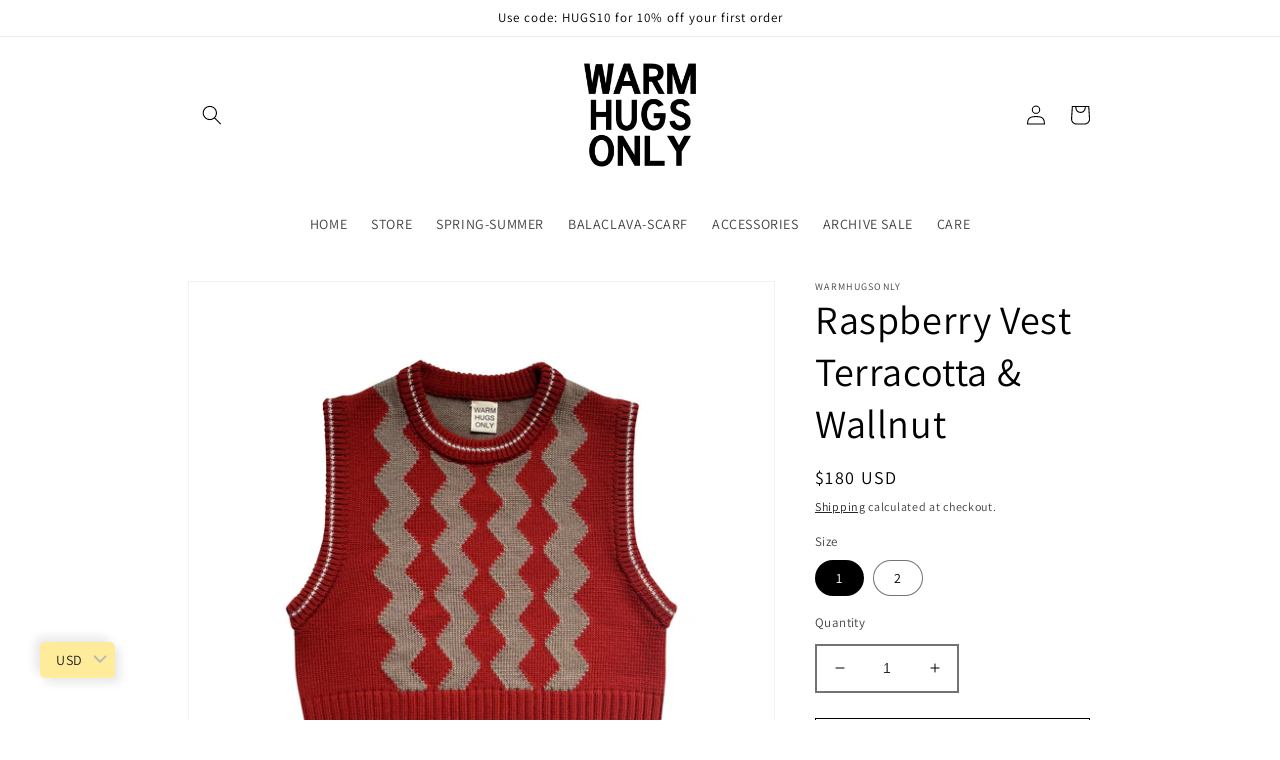

--- FILE ---
content_type: text/html; charset=utf-8
request_url: https://warmhugsonly.com/products/raspberry-vest-terracotta-wallnut
body_size: 32589
content:
<!doctype html>
<html class="no-js" lang="en">
  <head>
    <meta charset="utf-8">
    <meta http-equiv="X-UA-Compatible" content="IE=edge">
    <meta name="viewport" content="width=device-width,initial-scale=1">
    <meta name="theme-color" content="">
    <link rel="canonical" href="https://warmhugsonly.com/products/raspberry-vest-terracotta-wallnut">
    <link rel="preconnect" href="https://cdn.shopify.com" crossorigin><link rel="icon" type="image/png" href="//warmhugsonly.com/cdn/shop/files/4C4B654A-C7A3-44B0-9648-63F5D5076880.jpg?crop=center&height=32&v=1659528879&width=32"><link rel="preconnect" href="https://fonts.shopifycdn.com" crossorigin><title>
      Raspberry Vest Terracotta &amp; Wallnut
 &ndash; warmhugsonly</title>

    
      <meta name="description" content="Knitted vest manufactured from an Italian deadstock yarn  Cropped, hits just under the natural waist Relaxed fit Slip-on style, no closure 100% Merino WoolHand wash, dry flat, do not bleach The vest has 2 sizes: Size 1, Size 2 Size 1: Length - 47cm, Width - 46cm, Size 2: Length - 49cm, Width - 47cm    ">
    

    

<meta property="og:site_name" content="warmhugsonly">
<meta property="og:url" content="https://warmhugsonly.com/products/raspberry-vest-terracotta-wallnut">
<meta property="og:title" content="Raspberry Vest Terracotta &amp; Wallnut">
<meta property="og:type" content="product">
<meta property="og:description" content="Knitted vest manufactured from an Italian deadstock yarn  Cropped, hits just under the natural waist Relaxed fit Slip-on style, no closure 100% Merino WoolHand wash, dry flat, do not bleach The vest has 2 sizes: Size 1, Size 2 Size 1: Length - 47cm, Width - 46cm, Size 2: Length - 49cm, Width - 47cm    "><meta property="og:image" content="http://warmhugsonly.com/cdn/shop/products/427B7216-1204-4D5E-8AB8-0F5AF6B4FC56.jpg?v=1659534916">
  <meta property="og:image:secure_url" content="https://warmhugsonly.com/cdn/shop/products/427B7216-1204-4D5E-8AB8-0F5AF6B4FC56.jpg?v=1659534916">
  <meta property="og:image:width" content="3000">
  <meta property="og:image:height" content="2900"><meta property="og:price:amount" content="155,00">
  <meta property="og:price:currency" content="EUR"><meta name="twitter:card" content="summary_large_image">
<meta name="twitter:title" content="Raspberry Vest Terracotta &amp; Wallnut">
<meta name="twitter:description" content="Knitted vest manufactured from an Italian deadstock yarn  Cropped, hits just under the natural waist Relaxed fit Slip-on style, no closure 100% Merino WoolHand wash, dry flat, do not bleach The vest has 2 sizes: Size 1, Size 2 Size 1: Length - 47cm, Width - 46cm, Size 2: Length - 49cm, Width - 47cm    ">


    <script src="//warmhugsonly.com/cdn/shop/t/1/assets/global.js?v=24850326154503943211659520954" defer="defer"></script>
    <script>window.performance && window.performance.mark && window.performance.mark('shopify.content_for_header.start');</script><meta id="shopify-digital-wallet" name="shopify-digital-wallet" content="/62457086121/digital_wallets/dialog">
<link rel="alternate" hreflang="x-default" href="https://warmhugsonly.com/products/raspberry-vest-terracotta-wallnut">
<link rel="alternate" hreflang="en" href="https://warmhugsonly.com/products/raspberry-vest-terracotta-wallnut">
<link rel="alternate" hreflang="uk" href="https://warmhugsonly.com/uk/products/raspberry-vest-terracotta-wallnut">
<link rel="alternate" type="application/json+oembed" href="https://warmhugsonly.com/products/raspberry-vest-terracotta-wallnut.oembed">
<script async="async" src="/checkouts/internal/preloads.js?locale=en-DE"></script>
<script id="shopify-features" type="application/json">{"accessToken":"7fd1b2e5607b5605b8132e0036e70ece","betas":["rich-media-storefront-analytics"],"domain":"warmhugsonly.com","predictiveSearch":true,"shopId":62457086121,"locale":"en"}</script>
<script>var Shopify = Shopify || {};
Shopify.shop = "warmhugsonly.myshopify.com";
Shopify.locale = "en";
Shopify.currency = {"active":"EUR","rate":"1.0"};
Shopify.country = "DE";
Shopify.theme = {"name":"Dawn","id":131004956841,"schema_name":"Dawn","schema_version":"6.0.2","theme_store_id":887,"role":"main"};
Shopify.theme.handle = "null";
Shopify.theme.style = {"id":null,"handle":null};
Shopify.cdnHost = "warmhugsonly.com/cdn";
Shopify.routes = Shopify.routes || {};
Shopify.routes.root = "/";</script>
<script type="module">!function(o){(o.Shopify=o.Shopify||{}).modules=!0}(window);</script>
<script>!function(o){function n(){var o=[];function n(){o.push(Array.prototype.slice.apply(arguments))}return n.q=o,n}var t=o.Shopify=o.Shopify||{};t.loadFeatures=n(),t.autoloadFeatures=n()}(window);</script>
<script id="shop-js-analytics" type="application/json">{"pageType":"product"}</script>
<script defer="defer" async type="module" src="//warmhugsonly.com/cdn/shopifycloud/shop-js/modules/v2/client.init-shop-cart-sync_BApSsMSl.en.esm.js"></script>
<script defer="defer" async type="module" src="//warmhugsonly.com/cdn/shopifycloud/shop-js/modules/v2/chunk.common_CBoos6YZ.esm.js"></script>
<script type="module">
  await import("//warmhugsonly.com/cdn/shopifycloud/shop-js/modules/v2/client.init-shop-cart-sync_BApSsMSl.en.esm.js");
await import("//warmhugsonly.com/cdn/shopifycloud/shop-js/modules/v2/chunk.common_CBoos6YZ.esm.js");

  window.Shopify.SignInWithShop?.initShopCartSync?.({"fedCMEnabled":true,"windoidEnabled":true});

</script>
<script>(function() {
  var isLoaded = false;
  function asyncLoad() {
    if (isLoaded) return;
    isLoaded = true;
    var urls = ["https:\/\/static.klaviyo.com\/onsite\/js\/UXQVeG\/klaviyo.js?company_id=UXQVeG\u0026shop=warmhugsonly.myshopify.com"];
    for (var i = 0; i < urls.length; i++) {
      var s = document.createElement('script');
      s.type = 'text/javascript';
      s.async = true;
      s.src = urls[i];
      var x = document.getElementsByTagName('script')[0];
      x.parentNode.insertBefore(s, x);
    }
  };
  if(window.attachEvent) {
    window.attachEvent('onload', asyncLoad);
  } else {
    window.addEventListener('load', asyncLoad, false);
  }
})();</script>
<script id="__st">var __st={"a":62457086121,"offset":-18000,"reqid":"86fcc29b-4be8-4d51-9855-0528b458a27a-1768870632","pageurl":"warmhugsonly.com\/products\/raspberry-vest-terracotta-wallnut","u":"def10dcfa97f","p":"product","rtyp":"product","rid":7556801593513};</script>
<script>window.ShopifyPaypalV4VisibilityTracking = true;</script>
<script id="captcha-bootstrap">!function(){'use strict';const t='contact',e='account',n='new_comment',o=[[t,t],['blogs',n],['comments',n],[t,'customer']],c=[[e,'customer_login'],[e,'guest_login'],[e,'recover_customer_password'],[e,'create_customer']],r=t=>t.map((([t,e])=>`form[action*='/${t}']:not([data-nocaptcha='true']) input[name='form_type'][value='${e}']`)).join(','),a=t=>()=>t?[...document.querySelectorAll(t)].map((t=>t.form)):[];function s(){const t=[...o],e=r(t);return a(e)}const i='password',u='form_key',d=['recaptcha-v3-token','g-recaptcha-response','h-captcha-response',i],f=()=>{try{return window.sessionStorage}catch{return}},m='__shopify_v',_=t=>t.elements[u];function p(t,e,n=!1){try{const o=window.sessionStorage,c=JSON.parse(o.getItem(e)),{data:r}=function(t){const{data:e,action:n}=t;return t[m]||n?{data:e,action:n}:{data:t,action:n}}(c);for(const[e,n]of Object.entries(r))t.elements[e]&&(t.elements[e].value=n);n&&o.removeItem(e)}catch(o){console.error('form repopulation failed',{error:o})}}const l='form_type',E='cptcha';function T(t){t.dataset[E]=!0}const w=window,h=w.document,L='Shopify',v='ce_forms',y='captcha';let A=!1;((t,e)=>{const n=(g='f06e6c50-85a8-45c8-87d0-21a2b65856fe',I='https://cdn.shopify.com/shopifycloud/storefront-forms-hcaptcha/ce_storefront_forms_captcha_hcaptcha.v1.5.2.iife.js',D={infoText:'Protected by hCaptcha',privacyText:'Privacy',termsText:'Terms'},(t,e,n)=>{const o=w[L][v],c=o.bindForm;if(c)return c(t,g,e,D).then(n);var r;o.q.push([[t,g,e,D],n]),r=I,A||(h.body.append(Object.assign(h.createElement('script'),{id:'captcha-provider',async:!0,src:r})),A=!0)});var g,I,D;w[L]=w[L]||{},w[L][v]=w[L][v]||{},w[L][v].q=[],w[L][y]=w[L][y]||{},w[L][y].protect=function(t,e){n(t,void 0,e),T(t)},Object.freeze(w[L][y]),function(t,e,n,w,h,L){const[v,y,A,g]=function(t,e,n){const i=e?o:[],u=t?c:[],d=[...i,...u],f=r(d),m=r(i),_=r(d.filter((([t,e])=>n.includes(e))));return[a(f),a(m),a(_),s()]}(w,h,L),I=t=>{const e=t.target;return e instanceof HTMLFormElement?e:e&&e.form},D=t=>v().includes(t);t.addEventListener('submit',(t=>{const e=I(t);if(!e)return;const n=D(e)&&!e.dataset.hcaptchaBound&&!e.dataset.recaptchaBound,o=_(e),c=g().includes(e)&&(!o||!o.value);(n||c)&&t.preventDefault(),c&&!n&&(function(t){try{if(!f())return;!function(t){const e=f();if(!e)return;const n=_(t);if(!n)return;const o=n.value;o&&e.removeItem(o)}(t);const e=Array.from(Array(32),(()=>Math.random().toString(36)[2])).join('');!function(t,e){_(t)||t.append(Object.assign(document.createElement('input'),{type:'hidden',name:u})),t.elements[u].value=e}(t,e),function(t,e){const n=f();if(!n)return;const o=[...t.querySelectorAll(`input[type='${i}']`)].map((({name:t})=>t)),c=[...d,...o],r={};for(const[a,s]of new FormData(t).entries())c.includes(a)||(r[a]=s);n.setItem(e,JSON.stringify({[m]:1,action:t.action,data:r}))}(t,e)}catch(e){console.error('failed to persist form',e)}}(e),e.submit())}));const S=(t,e)=>{t&&!t.dataset[E]&&(n(t,e.some((e=>e===t))),T(t))};for(const o of['focusin','change'])t.addEventListener(o,(t=>{const e=I(t);D(e)&&S(e,y())}));const B=e.get('form_key'),M=e.get(l),P=B&&M;t.addEventListener('DOMContentLoaded',(()=>{const t=y();if(P)for(const e of t)e.elements[l].value===M&&p(e,B);[...new Set([...A(),...v().filter((t=>'true'===t.dataset.shopifyCaptcha))])].forEach((e=>S(e,t)))}))}(h,new URLSearchParams(w.location.search),n,t,e,['guest_login'])})(!0,!0)}();</script>
<script integrity="sha256-4kQ18oKyAcykRKYeNunJcIwy7WH5gtpwJnB7kiuLZ1E=" data-source-attribution="shopify.loadfeatures" defer="defer" src="//warmhugsonly.com/cdn/shopifycloud/storefront/assets/storefront/load_feature-a0a9edcb.js" crossorigin="anonymous"></script>
<script data-source-attribution="shopify.dynamic_checkout.dynamic.init">var Shopify=Shopify||{};Shopify.PaymentButton=Shopify.PaymentButton||{isStorefrontPortableWallets:!0,init:function(){window.Shopify.PaymentButton.init=function(){};var t=document.createElement("script");t.src="https://warmhugsonly.com/cdn/shopifycloud/portable-wallets/latest/portable-wallets.en.js",t.type="module",document.head.appendChild(t)}};
</script>
<script data-source-attribution="shopify.dynamic_checkout.buyer_consent">
  function portableWalletsHideBuyerConsent(e){var t=document.getElementById("shopify-buyer-consent"),n=document.getElementById("shopify-subscription-policy-button");t&&n&&(t.classList.add("hidden"),t.setAttribute("aria-hidden","true"),n.removeEventListener("click",e))}function portableWalletsShowBuyerConsent(e){var t=document.getElementById("shopify-buyer-consent"),n=document.getElementById("shopify-subscription-policy-button");t&&n&&(t.classList.remove("hidden"),t.removeAttribute("aria-hidden"),n.addEventListener("click",e))}window.Shopify?.PaymentButton&&(window.Shopify.PaymentButton.hideBuyerConsent=portableWalletsHideBuyerConsent,window.Shopify.PaymentButton.showBuyerConsent=portableWalletsShowBuyerConsent);
</script>
<script>
  function portableWalletsCleanup(e){e&&e.src&&console.error("Failed to load portable wallets script "+e.src);var t=document.querySelectorAll("shopify-accelerated-checkout .shopify-payment-button__skeleton, shopify-accelerated-checkout-cart .wallet-cart-button__skeleton"),e=document.getElementById("shopify-buyer-consent");for(let e=0;e<t.length;e++)t[e].remove();e&&e.remove()}function portableWalletsNotLoadedAsModule(e){e instanceof ErrorEvent&&"string"==typeof e.message&&e.message.includes("import.meta")&&"string"==typeof e.filename&&e.filename.includes("portable-wallets")&&(window.removeEventListener("error",portableWalletsNotLoadedAsModule),window.Shopify.PaymentButton.failedToLoad=e,"loading"===document.readyState?document.addEventListener("DOMContentLoaded",window.Shopify.PaymentButton.init):window.Shopify.PaymentButton.init())}window.addEventListener("error",portableWalletsNotLoadedAsModule);
</script>

<script type="module" src="https://warmhugsonly.com/cdn/shopifycloud/portable-wallets/latest/portable-wallets.en.js" onError="portableWalletsCleanup(this)" crossorigin="anonymous"></script>
<script nomodule>
  document.addEventListener("DOMContentLoaded", portableWalletsCleanup);
</script>

<link id="shopify-accelerated-checkout-styles" rel="stylesheet" media="screen" href="https://warmhugsonly.com/cdn/shopifycloud/portable-wallets/latest/accelerated-checkout-backwards-compat.css" crossorigin="anonymous">
<style id="shopify-accelerated-checkout-cart">
        #shopify-buyer-consent {
  margin-top: 1em;
  display: inline-block;
  width: 100%;
}

#shopify-buyer-consent.hidden {
  display: none;
}

#shopify-subscription-policy-button {
  background: none;
  border: none;
  padding: 0;
  text-decoration: underline;
  font-size: inherit;
  cursor: pointer;
}

#shopify-subscription-policy-button::before {
  box-shadow: none;
}

      </style>
<script id="sections-script" data-sections="product-recommendations,header,footer" defer="defer" src="//warmhugsonly.com/cdn/shop/t/1/compiled_assets/scripts.js?v=465"></script>
<script>window.performance && window.performance.mark && window.performance.mark('shopify.content_for_header.end');</script>


    <style data-shopify>
      @font-face {
  font-family: Assistant;
  font-weight: 400;
  font-style: normal;
  font-display: swap;
  src: url("//warmhugsonly.com/cdn/fonts/assistant/assistant_n4.9120912a469cad1cc292572851508ca49d12e768.woff2") format("woff2"),
       url("//warmhugsonly.com/cdn/fonts/assistant/assistant_n4.6e9875ce64e0fefcd3f4446b7ec9036b3ddd2985.woff") format("woff");
}

      @font-face {
  font-family: Assistant;
  font-weight: 700;
  font-style: normal;
  font-display: swap;
  src: url("//warmhugsonly.com/cdn/fonts/assistant/assistant_n7.bf44452348ec8b8efa3aa3068825305886b1c83c.woff2") format("woff2"),
       url("//warmhugsonly.com/cdn/fonts/assistant/assistant_n7.0c887fee83f6b3bda822f1150b912c72da0f7b64.woff") format("woff");
}

      
      
      @font-face {
  font-family: Assistant;
  font-weight: 400;
  font-style: normal;
  font-display: swap;
  src: url("//warmhugsonly.com/cdn/fonts/assistant/assistant_n4.9120912a469cad1cc292572851508ca49d12e768.woff2") format("woff2"),
       url("//warmhugsonly.com/cdn/fonts/assistant/assistant_n4.6e9875ce64e0fefcd3f4446b7ec9036b3ddd2985.woff") format("woff");
}


      :root {
        --font-body-family: Assistant, sans-serif;
        --font-body-style: normal;
        --font-body-weight: 400;
        --font-body-weight-bold: 700;

        --font-heading-family: Assistant, sans-serif;
        --font-heading-style: normal;
        --font-heading-weight: 400;

        --font-body-scale: 1.0;
        --font-heading-scale: 1.0;

        --color-base-text: 0, 0, 0;
        --color-shadow: 0, 0, 0;
        --color-base-background-1: 255, 255, 255;
        --color-base-background-2: 255, 255, 255;
        --color-base-solid-button-labels: 255, 255, 255;
        --color-base-outline-button-labels: 0, 0, 0;
        --color-base-accent-1: 83, 75, 75;
        --color-base-accent-2: 0, 0, 0;
        --payment-terms-background-color: #ffffff;

        --gradient-base-background-1: #ffffff;
        --gradient-base-background-2: #ffffff;
        --gradient-base-accent-1: #534b4b;
        --gradient-base-accent-2: #000000;

        --media-padding: px;
        --media-border-opacity: 0.05;
        --media-border-width: 1px;
        --media-radius: 0px;
        --media-shadow-opacity: 0.0;
        --media-shadow-horizontal-offset: 0px;
        --media-shadow-vertical-offset: -40px;
        --media-shadow-blur-radius: 5px;
        --media-shadow-visible: 0;

        --page-width: 100rem;
        --page-width-margin: 0rem;

        --card-image-padding: 0.0rem;
        --card-corner-radius: 0.0rem;
        --card-text-alignment: left;
        --card-border-width: 0.0rem;
        --card-border-opacity: 0.1;
        --card-shadow-opacity: 0.0;
        --card-shadow-visible: 0;
        --card-shadow-horizontal-offset: 0.0rem;
        --card-shadow-vertical-offset: 0.4rem;
        --card-shadow-blur-radius: 0.5rem;

        --badge-corner-radius: 4.0rem;

        --popup-border-width: 1px;
        --popup-border-opacity: 0.1;
        --popup-corner-radius: 0px;
        --popup-shadow-opacity: 0.0;
        --popup-shadow-horizontal-offset: 0px;
        --popup-shadow-vertical-offset: 4px;
        --popup-shadow-blur-radius: 5px;

        --drawer-border-width: 1px;
        --drawer-border-opacity: 0.1;
        --drawer-shadow-opacity: 0.0;
        --drawer-shadow-horizontal-offset: 0px;
        --drawer-shadow-vertical-offset: 4px;
        --drawer-shadow-blur-radius: 5px;

        --spacing-sections-desktop: 0px;
        --spacing-sections-mobile: 0px;

        --grid-desktop-vertical-spacing: 4px;
        --grid-desktop-horizontal-spacing: 4px;
        --grid-mobile-vertical-spacing: 2px;
        --grid-mobile-horizontal-spacing: 2px;

        --text-boxes-border-opacity: 0.1;
        --text-boxes-border-width: 0px;
        --text-boxes-radius: 0px;
        --text-boxes-shadow-opacity: 0.0;
        --text-boxes-shadow-visible: 0;
        --text-boxes-shadow-horizontal-offset: 0px;
        --text-boxes-shadow-vertical-offset: 4px;
        --text-boxes-shadow-blur-radius: 5px;

        --buttons-radius: 0px;
        --buttons-radius-outset: 0px;
        --buttons-border-width: 1px;
        --buttons-border-opacity: 1.0;
        --buttons-shadow-opacity: 0.0;
        --buttons-shadow-visible: 0;
        --buttons-shadow-horizontal-offset: 0px;
        --buttons-shadow-vertical-offset: 4px;
        --buttons-shadow-blur-radius: 5px;
        --buttons-border-offset: 0px;

        --inputs-radius: 0px;
        --inputs-border-width: 2px;
        --inputs-border-opacity: 0.55;
        --inputs-shadow-opacity: 0.0;
        --inputs-shadow-horizontal-offset: 0px;
        --inputs-margin-offset: 0px;
        --inputs-shadow-vertical-offset: -12px;
        --inputs-shadow-blur-radius: 5px;
        --inputs-radius-outset: 0px;

        --variant-pills-radius: 40px;
        --variant-pills-border-width: 1px;
        --variant-pills-border-opacity: 0.55;
        --variant-pills-shadow-opacity: 0.0;
        --variant-pills-shadow-horizontal-offset: -2px;
        --variant-pills-shadow-vertical-offset: 4px;
        --variant-pills-shadow-blur-radius: 5px;
      }

      *,
      *::before,
      *::after {
        box-sizing: inherit;
      }

      html {
        box-sizing: border-box;
        font-size: calc(var(--font-body-scale) * 62.5%);
        height: 100%;
      }

      body {
        display: grid;
        grid-template-rows: auto auto 1fr auto;
        grid-template-columns: 100%;
        min-height: 100%;
        margin: 0;
        font-size: 1.5rem;
        letter-spacing: 0.06rem;
        line-height: calc(1 + 0.8 / var(--font-body-scale));
        font-family: var(--font-body-family);
        font-style: var(--font-body-style);
        font-weight: var(--font-body-weight);
      }

      @media screen and (min-width: 750px) {
        body {
          font-size: 1.6rem;
        }
      }
    </style>

    <link href="//warmhugsonly.com/cdn/shop/t/1/assets/base.css?v=19666067365360246481659520969" rel="stylesheet" type="text/css" media="all" />
<link rel="preload" as="font" href="//warmhugsonly.com/cdn/fonts/assistant/assistant_n4.9120912a469cad1cc292572851508ca49d12e768.woff2" type="font/woff2" crossorigin><link rel="preload" as="font" href="//warmhugsonly.com/cdn/fonts/assistant/assistant_n4.9120912a469cad1cc292572851508ca49d12e768.woff2" type="font/woff2" crossorigin><link rel="stylesheet" href="//warmhugsonly.com/cdn/shop/t/1/assets/component-predictive-search.css?v=165644661289088488651659520950" media="print" onload="this.media='all'"><script>document.documentElement.className = document.documentElement.className.replace('no-js', 'js');
    if (Shopify.designMode) {
      document.documentElement.classList.add('shopify-design-mode');
    }
    </script>
  
<!-- BEGIN app block: shopify://apps/bucks/blocks/app-embed/4f0a9b06-9da4-4a49-b378-2de9d23a3af3 -->
<script>
  window.bucksCC = window.bucksCC || {};
  window.bucksCC.metaConfig = {};
  window.bucksCC.reConvert = function() {};
  "function" != typeof Object.assign && (Object.assign = function(n) {
    if (null == n) 
      throw new TypeError("Cannot convert undefined or null to object");
    



    for (var r = Object(n), t = 1; t < arguments.length; t++) {
      var e = arguments[t];
      if (null != e) 
        for (var o in e) 
          e.hasOwnProperty(o) && (r[o] = e[o])
    }
    return r
  });

const bucks_validateJson = json => {
    let checkedJson;
    try {
        checkedJson = JSON.parse(json);
    } catch (error) { }
    return checkedJson;
};

  const bucks_encodedData = "[base64]";

  const bucks_myshopifyDomain = "warmhugsonly.com";

  const decodedURI = atob(bucks_encodedData);
  const bucks_decodedString = decodeURIComponent(decodedURI);


  const bucks_parsedData = bucks_validateJson(bucks_decodedString) || {};
  Object.assign(window.bucksCC.metaConfig, {

    ... bucks_parsedData,
    money_format: "\u003cspan class=money\u003e€{{amount_with_comma_separator}}\u003c\/span\u003e",
    money_with_currency_format: "\u003cspan class=money\u003e€{{amount_with_comma_separator}} EUR\u003c\/span\u003e",
    userCurrency: "EUR"

  });
  window.bucksCC.reConvert = function() {};
  window.bucksCC.themeAppExtension = true;
  window.bucksCC.metaConfig.multiCurrencies = [];
  window.bucksCC.localization = {};
  
  

  window.bucksCC.localization.availableCountries = ["AL","AR","AM","AU","AT","BH","BD","BE","BO","BR","IO","BG","KH","CA","CL","CN","CO","CK","HR","CY","CZ","DK","EE","FO","FJ","FI","FR","GE","DE","GR","HK","HU","IS","IN","ID","IE","IL","IT","JP","LV","LI","LT","LU","MO","MY","MT","MX","MC","ME","NP","NL","NC","NZ","MK","NO","PY","PE","PH","PL","PT","RO","SM","RS","SG","SK","SI","KR","ES","LK","SE","CH","TH","TR","UA","AE","GB","US","VA","VE","VN"];
  window.bucksCC.localization.availableLanguages = ["en","uk"];

  
  window.bucksCC.metaConfig.multiCurrencies = "EUR".split(',') || '';
  window.bucksCC.metaConfig.cartCurrency = "EUR" || '';

  if ((((window || {}).bucksCC || {}).metaConfig || {}).instantLoader) {
    self.fetch || (self.fetch = function(e, n) {
      return n = n || {},
      new Promise(function(t, s) {
        var r = new XMLHttpRequest,
          o = [],
          u = [],
          i = {},
          a = function() {
            return {
              ok: 2 == (r.status / 100 | 0),
              statusText: r.statusText,
              status: r.status,
              url: r.responseURL,
              text: function() {
                return Promise.resolve(r.responseText)
              },
              json: function() {
                return Promise.resolve(JSON.parse(r.responseText))
              },
              blob: function() {
                return Promise.resolve(new Blob([r.response]))
              },
              clone: a,
              headers: {
                keys: function() {
                  return o
                },
                entries: function() {
                  return u
                },
                get: function(e) {
                  return i[e.toLowerCase()]
                },
                has: function(e) {
                  return e.toLowerCase() in i
                }
              }
            }
          };
        for (var c in r.open(n.method || "get", e, !0), r.onload = function() {
          r.getAllResponseHeaders().replace(/^(.*?):[^S\n]*([sS]*?)$/gm, function(e, n, t) {
            o.push(n = n.toLowerCase()),
            u.push([n, t]),
            i[n] = i[n]
              ? i[n] + "," + t
              : t
          }),
          t(a())
        },
        r.onerror = s,
        r.withCredentials = "include" == n.credentials,
        n.headers) 
          r.setRequestHeader(c, n.headers[c]);
        r.send(n.body || null)
      })
    });
    !function() {
      function t(t) {
        const e = document.createElement("style");
        e.innerText = t,
        document.head.appendChild(e)
      }
      function e(t) {
        const e = document.createElement("script");
        e.type = "text/javascript",
        e.text = t,
        document.head.appendChild(e),
        console.log("%cBUCKSCC: Instant Loader Activated ⚡️", "background: #1c64f6; color: #fff; font-size: 12px; font-weight:bold; padding: 5px 10px; border-radius: 3px")
      }
      let n = sessionStorage.getItem("bucksccHash");
      (
        n = n
          ? JSON.parse(n)
          : null
      )
        ? e(n)
        : fetch(`https://${bucks_myshopifyDomain}/apps/buckscc/sdk.min.js`, {mode: "no-cors"}).then(function(t) {
          return t.text()
        }).then(function(t) {
          if ((t || "").length > 100) {
            const o = JSON.stringify(t);
            sessionStorage.setItem("bucksccHash", o),
            n = t,
            e(t)
          }
        })
    }();
  }

  const themeAppExLoadEvent = new Event("BUCKSCC_THEME-APP-EXTENSION_LOADED", { bubbles: true, cancelable: false });

  // Dispatch the custom event on the window
  window.dispatchEvent(themeAppExLoadEvent);

</script><!-- END app block --><!-- BEGIN app block: shopify://apps/preorder-now-pre-order-pq/blocks/app-embed/551fab2c-3af6-4a8f-ba21-736a71cb4540 --><!-- END app block --><script src="https://cdn.shopify.com/extensions/019b8d54-2388-79d8-becc-d32a3afe2c7a/omnisend-50/assets/omnisend-in-shop.js" type="text/javascript" defer="defer"></script>
<script src="https://cdn.shopify.com/extensions/019ba2d3-5579-7382-9582-e9b49f858129/bucks-23/assets/widgetLoader.js" type="text/javascript" defer="defer"></script>
<script src="https://cdn.shopify.com/extensions/97f1d596-8c25-4c5e-8e06-739ecf95b005/preorder-now-pre-order-pq-33/assets/prequik.js" type="text/javascript" defer="defer"></script>
<link href="https://cdn.shopify.com/extensions/97f1d596-8c25-4c5e-8e06-739ecf95b005/preorder-now-pre-order-pq-33/assets/cx-prequik.css" rel="stylesheet" type="text/css" media="all">
<link href="https://monorail-edge.shopifysvc.com" rel="dns-prefetch">
<script>(function(){if ("sendBeacon" in navigator && "performance" in window) {try {var session_token_from_headers = performance.getEntriesByType('navigation')[0].serverTiming.find(x => x.name == '_s').description;} catch {var session_token_from_headers = undefined;}var session_cookie_matches = document.cookie.match(/_shopify_s=([^;]*)/);var session_token_from_cookie = session_cookie_matches && session_cookie_matches.length === 2 ? session_cookie_matches[1] : "";var session_token = session_token_from_headers || session_token_from_cookie || "";function handle_abandonment_event(e) {var entries = performance.getEntries().filter(function(entry) {return /monorail-edge.shopifysvc.com/.test(entry.name);});if (!window.abandonment_tracked && entries.length === 0) {window.abandonment_tracked = true;var currentMs = Date.now();var navigation_start = performance.timing.navigationStart;var payload = {shop_id: 62457086121,url: window.location.href,navigation_start,duration: currentMs - navigation_start,session_token,page_type: "product"};window.navigator.sendBeacon("https://monorail-edge.shopifysvc.com/v1/produce", JSON.stringify({schema_id: "online_store_buyer_site_abandonment/1.1",payload: payload,metadata: {event_created_at_ms: currentMs,event_sent_at_ms: currentMs}}));}}window.addEventListener('pagehide', handle_abandonment_event);}}());</script>
<script id="web-pixels-manager-setup">(function e(e,d,r,n,o){if(void 0===o&&(o={}),!Boolean(null===(a=null===(i=window.Shopify)||void 0===i?void 0:i.analytics)||void 0===a?void 0:a.replayQueue)){var i,a;window.Shopify=window.Shopify||{};var t=window.Shopify;t.analytics=t.analytics||{};var s=t.analytics;s.replayQueue=[],s.publish=function(e,d,r){return s.replayQueue.push([e,d,r]),!0};try{self.performance.mark("wpm:start")}catch(e){}var l=function(){var e={modern:/Edge?\/(1{2}[4-9]|1[2-9]\d|[2-9]\d{2}|\d{4,})\.\d+(\.\d+|)|Firefox\/(1{2}[4-9]|1[2-9]\d|[2-9]\d{2}|\d{4,})\.\d+(\.\d+|)|Chrom(ium|e)\/(9{2}|\d{3,})\.\d+(\.\d+|)|(Maci|X1{2}).+ Version\/(15\.\d+|(1[6-9]|[2-9]\d|\d{3,})\.\d+)([,.]\d+|)( \(\w+\)|)( Mobile\/\w+|) Safari\/|Chrome.+OPR\/(9{2}|\d{3,})\.\d+\.\d+|(CPU[ +]OS|iPhone[ +]OS|CPU[ +]iPhone|CPU IPhone OS|CPU iPad OS)[ +]+(15[._]\d+|(1[6-9]|[2-9]\d|\d{3,})[._]\d+)([._]\d+|)|Android:?[ /-](13[3-9]|1[4-9]\d|[2-9]\d{2}|\d{4,})(\.\d+|)(\.\d+|)|Android.+Firefox\/(13[5-9]|1[4-9]\d|[2-9]\d{2}|\d{4,})\.\d+(\.\d+|)|Android.+Chrom(ium|e)\/(13[3-9]|1[4-9]\d|[2-9]\d{2}|\d{4,})\.\d+(\.\d+|)|SamsungBrowser\/([2-9]\d|\d{3,})\.\d+/,legacy:/Edge?\/(1[6-9]|[2-9]\d|\d{3,})\.\d+(\.\d+|)|Firefox\/(5[4-9]|[6-9]\d|\d{3,})\.\d+(\.\d+|)|Chrom(ium|e)\/(5[1-9]|[6-9]\d|\d{3,})\.\d+(\.\d+|)([\d.]+$|.*Safari\/(?![\d.]+ Edge\/[\d.]+$))|(Maci|X1{2}).+ Version\/(10\.\d+|(1[1-9]|[2-9]\d|\d{3,})\.\d+)([,.]\d+|)( \(\w+\)|)( Mobile\/\w+|) Safari\/|Chrome.+OPR\/(3[89]|[4-9]\d|\d{3,})\.\d+\.\d+|(CPU[ +]OS|iPhone[ +]OS|CPU[ +]iPhone|CPU IPhone OS|CPU iPad OS)[ +]+(10[._]\d+|(1[1-9]|[2-9]\d|\d{3,})[._]\d+)([._]\d+|)|Android:?[ /-](13[3-9]|1[4-9]\d|[2-9]\d{2}|\d{4,})(\.\d+|)(\.\d+|)|Mobile Safari.+OPR\/([89]\d|\d{3,})\.\d+\.\d+|Android.+Firefox\/(13[5-9]|1[4-9]\d|[2-9]\d{2}|\d{4,})\.\d+(\.\d+|)|Android.+Chrom(ium|e)\/(13[3-9]|1[4-9]\d|[2-9]\d{2}|\d{4,})\.\d+(\.\d+|)|Android.+(UC? ?Browser|UCWEB|U3)[ /]?(15\.([5-9]|\d{2,})|(1[6-9]|[2-9]\d|\d{3,})\.\d+)\.\d+|SamsungBrowser\/(5\.\d+|([6-9]|\d{2,})\.\d+)|Android.+MQ{2}Browser\/(14(\.(9|\d{2,})|)|(1[5-9]|[2-9]\d|\d{3,})(\.\d+|))(\.\d+|)|K[Aa][Ii]OS\/(3\.\d+|([4-9]|\d{2,})\.\d+)(\.\d+|)/},d=e.modern,r=e.legacy,n=navigator.userAgent;return n.match(d)?"modern":n.match(r)?"legacy":"unknown"}(),u="modern"===l?"modern":"legacy",c=(null!=n?n:{modern:"",legacy:""})[u],f=function(e){return[e.baseUrl,"/wpm","/b",e.hashVersion,"modern"===e.buildTarget?"m":"l",".js"].join("")}({baseUrl:d,hashVersion:r,buildTarget:u}),m=function(e){var d=e.version,r=e.bundleTarget,n=e.surface,o=e.pageUrl,i=e.monorailEndpoint;return{emit:function(e){var a=e.status,t=e.errorMsg,s=(new Date).getTime(),l=JSON.stringify({metadata:{event_sent_at_ms:s},events:[{schema_id:"web_pixels_manager_load/3.1",payload:{version:d,bundle_target:r,page_url:o,status:a,surface:n,error_msg:t},metadata:{event_created_at_ms:s}}]});if(!i)return console&&console.warn&&console.warn("[Web Pixels Manager] No Monorail endpoint provided, skipping logging."),!1;try{return self.navigator.sendBeacon.bind(self.navigator)(i,l)}catch(e){}var u=new XMLHttpRequest;try{return u.open("POST",i,!0),u.setRequestHeader("Content-Type","text/plain"),u.send(l),!0}catch(e){return console&&console.warn&&console.warn("[Web Pixels Manager] Got an unhandled error while logging to Monorail."),!1}}}}({version:r,bundleTarget:l,surface:e.surface,pageUrl:self.location.href,monorailEndpoint:e.monorailEndpoint});try{o.browserTarget=l,function(e){var d=e.src,r=e.async,n=void 0===r||r,o=e.onload,i=e.onerror,a=e.sri,t=e.scriptDataAttributes,s=void 0===t?{}:t,l=document.createElement("script"),u=document.querySelector("head"),c=document.querySelector("body");if(l.async=n,l.src=d,a&&(l.integrity=a,l.crossOrigin="anonymous"),s)for(var f in s)if(Object.prototype.hasOwnProperty.call(s,f))try{l.dataset[f]=s[f]}catch(e){}if(o&&l.addEventListener("load",o),i&&l.addEventListener("error",i),u)u.appendChild(l);else{if(!c)throw new Error("Did not find a head or body element to append the script");c.appendChild(l)}}({src:f,async:!0,onload:function(){if(!function(){var e,d;return Boolean(null===(d=null===(e=window.Shopify)||void 0===e?void 0:e.analytics)||void 0===d?void 0:d.initialized)}()){var d=window.webPixelsManager.init(e)||void 0;if(d){var r=window.Shopify.analytics;r.replayQueue.forEach((function(e){var r=e[0],n=e[1],o=e[2];d.publishCustomEvent(r,n,o)})),r.replayQueue=[],r.publish=d.publishCustomEvent,r.visitor=d.visitor,r.initialized=!0}}},onerror:function(){return m.emit({status:"failed",errorMsg:"".concat(f," has failed to load")})},sri:function(e){var d=/^sha384-[A-Za-z0-9+/=]+$/;return"string"==typeof e&&d.test(e)}(c)?c:"",scriptDataAttributes:o}),m.emit({status:"loading"})}catch(e){m.emit({status:"failed",errorMsg:(null==e?void 0:e.message)||"Unknown error"})}}})({shopId: 62457086121,storefrontBaseUrl: "https://warmhugsonly.com",extensionsBaseUrl: "https://extensions.shopifycdn.com/cdn/shopifycloud/web-pixels-manager",monorailEndpoint: "https://monorail-edge.shopifysvc.com/unstable/produce_batch",surface: "storefront-renderer",enabledBetaFlags: ["2dca8a86"],webPixelsConfigList: [{"id":"shopify-app-pixel","configuration":"{}","eventPayloadVersion":"v1","runtimeContext":"STRICT","scriptVersion":"0450","apiClientId":"shopify-pixel","type":"APP","privacyPurposes":["ANALYTICS","MARKETING"]},{"id":"shopify-custom-pixel","eventPayloadVersion":"v1","runtimeContext":"LAX","scriptVersion":"0450","apiClientId":"shopify-pixel","type":"CUSTOM","privacyPurposes":["ANALYTICS","MARKETING"]}],isMerchantRequest: false,initData: {"shop":{"name":"warmhugsonly","paymentSettings":{"currencyCode":"EUR"},"myshopifyDomain":"warmhugsonly.myshopify.com","countryCode":"UA","storefrontUrl":"https:\/\/warmhugsonly.com"},"customer":null,"cart":null,"checkout":null,"productVariants":[{"price":{"amount":155.0,"currencyCode":"EUR"},"product":{"title":"Raspberry Vest Terracotta \u0026 Wallnut","vendor":"warmhugsonly","id":"7556801593513","untranslatedTitle":"Raspberry Vest Terracotta \u0026 Wallnut","url":"\/products\/raspberry-vest-terracotta-wallnut","type":""},"id":"42445263437993","image":{"src":"\/\/warmhugsonly.com\/cdn\/shop\/products\/427B7216-1204-4D5E-8AB8-0F5AF6B4FC56.jpg?v=1659534916"},"sku":"","title":"1","untranslatedTitle":"1"},{"price":{"amount":155.0,"currencyCode":"EUR"},"product":{"title":"Raspberry Vest Terracotta \u0026 Wallnut","vendor":"warmhugsonly","id":"7556801593513","untranslatedTitle":"Raspberry Vest Terracotta \u0026 Wallnut","url":"\/products\/raspberry-vest-terracotta-wallnut","type":""},"id":"42445263470761","image":{"src":"\/\/warmhugsonly.com\/cdn\/shop\/products\/427B7216-1204-4D5E-8AB8-0F5AF6B4FC56.jpg?v=1659534916"},"sku":"","title":"2","untranslatedTitle":"2"}],"purchasingCompany":null},},"https://warmhugsonly.com/cdn","fcfee988w5aeb613cpc8e4bc33m6693e112",{"modern":"","legacy":""},{"shopId":"62457086121","storefrontBaseUrl":"https:\/\/warmhugsonly.com","extensionBaseUrl":"https:\/\/extensions.shopifycdn.com\/cdn\/shopifycloud\/web-pixels-manager","surface":"storefront-renderer","enabledBetaFlags":"[\"2dca8a86\"]","isMerchantRequest":"false","hashVersion":"fcfee988w5aeb613cpc8e4bc33m6693e112","publish":"custom","events":"[[\"page_viewed\",{}],[\"product_viewed\",{\"productVariant\":{\"price\":{\"amount\":155.0,\"currencyCode\":\"EUR\"},\"product\":{\"title\":\"Raspberry Vest Terracotta \u0026 Wallnut\",\"vendor\":\"warmhugsonly\",\"id\":\"7556801593513\",\"untranslatedTitle\":\"Raspberry Vest Terracotta \u0026 Wallnut\",\"url\":\"\/products\/raspberry-vest-terracotta-wallnut\",\"type\":\"\"},\"id\":\"42445263437993\",\"image\":{\"src\":\"\/\/warmhugsonly.com\/cdn\/shop\/products\/427B7216-1204-4D5E-8AB8-0F5AF6B4FC56.jpg?v=1659534916\"},\"sku\":\"\",\"title\":\"1\",\"untranslatedTitle\":\"1\"}}]]"});</script><script>
  window.ShopifyAnalytics = window.ShopifyAnalytics || {};
  window.ShopifyAnalytics.meta = window.ShopifyAnalytics.meta || {};
  window.ShopifyAnalytics.meta.currency = 'EUR';
  var meta = {"product":{"id":7556801593513,"gid":"gid:\/\/shopify\/Product\/7556801593513","vendor":"warmhugsonly","type":"","handle":"raspberry-vest-terracotta-wallnut","variants":[{"id":42445263437993,"price":15500,"name":"Raspberry Vest Terracotta \u0026 Wallnut - 1","public_title":"1","sku":""},{"id":42445263470761,"price":15500,"name":"Raspberry Vest Terracotta \u0026 Wallnut - 2","public_title":"2","sku":""}],"remote":false},"page":{"pageType":"product","resourceType":"product","resourceId":7556801593513,"requestId":"86fcc29b-4be8-4d51-9855-0528b458a27a-1768870632"}};
  for (var attr in meta) {
    window.ShopifyAnalytics.meta[attr] = meta[attr];
  }
</script>
<script class="analytics">
  (function () {
    var customDocumentWrite = function(content) {
      var jquery = null;

      if (window.jQuery) {
        jquery = window.jQuery;
      } else if (window.Checkout && window.Checkout.$) {
        jquery = window.Checkout.$;
      }

      if (jquery) {
        jquery('body').append(content);
      }
    };

    var hasLoggedConversion = function(token) {
      if (token) {
        return document.cookie.indexOf('loggedConversion=' + token) !== -1;
      }
      return false;
    }

    var setCookieIfConversion = function(token) {
      if (token) {
        var twoMonthsFromNow = new Date(Date.now());
        twoMonthsFromNow.setMonth(twoMonthsFromNow.getMonth() + 2);

        document.cookie = 'loggedConversion=' + token + '; expires=' + twoMonthsFromNow;
      }
    }

    var trekkie = window.ShopifyAnalytics.lib = window.trekkie = window.trekkie || [];
    if (trekkie.integrations) {
      return;
    }
    trekkie.methods = [
      'identify',
      'page',
      'ready',
      'track',
      'trackForm',
      'trackLink'
    ];
    trekkie.factory = function(method) {
      return function() {
        var args = Array.prototype.slice.call(arguments);
        args.unshift(method);
        trekkie.push(args);
        return trekkie;
      };
    };
    for (var i = 0; i < trekkie.methods.length; i++) {
      var key = trekkie.methods[i];
      trekkie[key] = trekkie.factory(key);
    }
    trekkie.load = function(config) {
      trekkie.config = config || {};
      trekkie.config.initialDocumentCookie = document.cookie;
      var first = document.getElementsByTagName('script')[0];
      var script = document.createElement('script');
      script.type = 'text/javascript';
      script.onerror = function(e) {
        var scriptFallback = document.createElement('script');
        scriptFallback.type = 'text/javascript';
        scriptFallback.onerror = function(error) {
                var Monorail = {
      produce: function produce(monorailDomain, schemaId, payload) {
        var currentMs = new Date().getTime();
        var event = {
          schema_id: schemaId,
          payload: payload,
          metadata: {
            event_created_at_ms: currentMs,
            event_sent_at_ms: currentMs
          }
        };
        return Monorail.sendRequest("https://" + monorailDomain + "/v1/produce", JSON.stringify(event));
      },
      sendRequest: function sendRequest(endpointUrl, payload) {
        // Try the sendBeacon API
        if (window && window.navigator && typeof window.navigator.sendBeacon === 'function' && typeof window.Blob === 'function' && !Monorail.isIos12()) {
          var blobData = new window.Blob([payload], {
            type: 'text/plain'
          });

          if (window.navigator.sendBeacon(endpointUrl, blobData)) {
            return true;
          } // sendBeacon was not successful

        } // XHR beacon

        var xhr = new XMLHttpRequest();

        try {
          xhr.open('POST', endpointUrl);
          xhr.setRequestHeader('Content-Type', 'text/plain');
          xhr.send(payload);
        } catch (e) {
          console.log(e);
        }

        return false;
      },
      isIos12: function isIos12() {
        return window.navigator.userAgent.lastIndexOf('iPhone; CPU iPhone OS 12_') !== -1 || window.navigator.userAgent.lastIndexOf('iPad; CPU OS 12_') !== -1;
      }
    };
    Monorail.produce('monorail-edge.shopifysvc.com',
      'trekkie_storefront_load_errors/1.1',
      {shop_id: 62457086121,
      theme_id: 131004956841,
      app_name: "storefront",
      context_url: window.location.href,
      source_url: "//warmhugsonly.com/cdn/s/trekkie.storefront.cd680fe47e6c39ca5d5df5f0a32d569bc48c0f27.min.js"});

        };
        scriptFallback.async = true;
        scriptFallback.src = '//warmhugsonly.com/cdn/s/trekkie.storefront.cd680fe47e6c39ca5d5df5f0a32d569bc48c0f27.min.js';
        first.parentNode.insertBefore(scriptFallback, first);
      };
      script.async = true;
      script.src = '//warmhugsonly.com/cdn/s/trekkie.storefront.cd680fe47e6c39ca5d5df5f0a32d569bc48c0f27.min.js';
      first.parentNode.insertBefore(script, first);
    };
    trekkie.load(
      {"Trekkie":{"appName":"storefront","development":false,"defaultAttributes":{"shopId":62457086121,"isMerchantRequest":null,"themeId":131004956841,"themeCityHash":"6281921288818678204","contentLanguage":"en","currency":"EUR","eventMetadataId":"5d9de46d-9c43-4ae8-9b42-777e66ba24cb"},"isServerSideCookieWritingEnabled":true,"monorailRegion":"shop_domain","enabledBetaFlags":["65f19447"]},"Session Attribution":{},"S2S":{"facebookCapiEnabled":true,"source":"trekkie-storefront-renderer","apiClientId":580111}}
    );

    var loaded = false;
    trekkie.ready(function() {
      if (loaded) return;
      loaded = true;

      window.ShopifyAnalytics.lib = window.trekkie;

      var originalDocumentWrite = document.write;
      document.write = customDocumentWrite;
      try { window.ShopifyAnalytics.merchantGoogleAnalytics.call(this); } catch(error) {};
      document.write = originalDocumentWrite;

      window.ShopifyAnalytics.lib.page(null,{"pageType":"product","resourceType":"product","resourceId":7556801593513,"requestId":"86fcc29b-4be8-4d51-9855-0528b458a27a-1768870632","shopifyEmitted":true});

      var match = window.location.pathname.match(/checkouts\/(.+)\/(thank_you|post_purchase)/)
      var token = match? match[1]: undefined;
      if (!hasLoggedConversion(token)) {
        setCookieIfConversion(token);
        window.ShopifyAnalytics.lib.track("Viewed Product",{"currency":"EUR","variantId":42445263437993,"productId":7556801593513,"productGid":"gid:\/\/shopify\/Product\/7556801593513","name":"Raspberry Vest Terracotta \u0026 Wallnut - 1","price":"155.00","sku":"","brand":"warmhugsonly","variant":"1","category":"","nonInteraction":true,"remote":false},undefined,undefined,{"shopifyEmitted":true});
      window.ShopifyAnalytics.lib.track("monorail:\/\/trekkie_storefront_viewed_product\/1.1",{"currency":"EUR","variantId":42445263437993,"productId":7556801593513,"productGid":"gid:\/\/shopify\/Product\/7556801593513","name":"Raspberry Vest Terracotta \u0026 Wallnut - 1","price":"155.00","sku":"","brand":"warmhugsonly","variant":"1","category":"","nonInteraction":true,"remote":false,"referer":"https:\/\/warmhugsonly.com\/products\/raspberry-vest-terracotta-wallnut"});
      }
    });


        var eventsListenerScript = document.createElement('script');
        eventsListenerScript.async = true;
        eventsListenerScript.src = "//warmhugsonly.com/cdn/shopifycloud/storefront/assets/shop_events_listener-3da45d37.js";
        document.getElementsByTagName('head')[0].appendChild(eventsListenerScript);

})();</script>
<script
  defer
  src="https://warmhugsonly.com/cdn/shopifycloud/perf-kit/shopify-perf-kit-3.0.4.min.js"
  data-application="storefront-renderer"
  data-shop-id="62457086121"
  data-render-region="gcp-us-central1"
  data-page-type="product"
  data-theme-instance-id="131004956841"
  data-theme-name="Dawn"
  data-theme-version="6.0.2"
  data-monorail-region="shop_domain"
  data-resource-timing-sampling-rate="10"
  data-shs="true"
  data-shs-beacon="true"
  data-shs-export-with-fetch="true"
  data-shs-logs-sample-rate="1"
  data-shs-beacon-endpoint="https://warmhugsonly.com/api/collect"
></script>
</head>

  <body class="gradient">
    <a class="skip-to-content-link button visually-hidden" href="#MainContent">
      Skip to content
    </a>

<script src="//warmhugsonly.com/cdn/shop/t/1/assets/cart.js?v=109724734533284534861659520946" defer="defer"></script>

<style>
  .drawer {
    visibility: hidden;
  }
</style>

<cart-drawer class="drawer is-empty">
  <div id="CartDrawer" class="cart-drawer">
    <div id="CartDrawer-Overlay"class="cart-drawer__overlay"></div>
    <div class="drawer__inner" role="dialog" aria-modal="true" aria-label="Your cart" tabindex="-1"><div class="drawer__inner-empty">
          <div class="cart-drawer__warnings center">
            <div class="cart-drawer__empty-content">
              <h2 class="cart__empty-text">Your cart is empty</h2>
              <button class="drawer__close" type="button" onclick="this.closest('cart-drawer').close()" aria-label="Close"><svg xmlns="http://www.w3.org/2000/svg" aria-hidden="true" focusable="false" role="presentation" class="icon icon-close" fill="none" viewBox="0 0 18 17">
  <path d="M.865 15.978a.5.5 0 00.707.707l7.433-7.431 7.579 7.282a.501.501 0 00.846-.37.5.5 0 00-.153-.351L9.712 8.546l7.417-7.416a.5.5 0 10-.707-.708L8.991 7.853 1.413.573a.5.5 0 10-.693.72l7.563 7.268-7.418 7.417z" fill="currentColor">
</svg>
</button>
              <a href="/collections/all" class="button">
                Continue shopping
              </a><p class="cart__login-title h3">Have an account?</p>
                <p class="cart__login-paragraph">
                  <a href="/account/login" class="link underlined-link">Log in</a> to check out faster.
                </p></div>
          </div></div><div class="drawer__header">
        <h2 class="drawer__heading">Your cart</h2>
        <button class="drawer__close" type="button" onclick="this.closest('cart-drawer').close()" aria-label="Close"><svg xmlns="http://www.w3.org/2000/svg" aria-hidden="true" focusable="false" role="presentation" class="icon icon-close" fill="none" viewBox="0 0 18 17">
  <path d="M.865 15.978a.5.5 0 00.707.707l7.433-7.431 7.579 7.282a.501.501 0 00.846-.37.5.5 0 00-.153-.351L9.712 8.546l7.417-7.416a.5.5 0 10-.707-.708L8.991 7.853 1.413.573a.5.5 0 10-.693.72l7.563 7.268-7.418 7.417z" fill="currentColor">
</svg>
</button>
      </div>
      <cart-drawer-items class=" is-empty">
        <form action="/cart" id="CartDrawer-Form" class="cart__contents cart-drawer__form" method="post">
          <div id="CartDrawer-CartItems" class="drawer__contents js-contents"><p id="CartDrawer-LiveRegionText" class="visually-hidden" role="status"></p>
            <p id="CartDrawer-LineItemStatus" class="visually-hidden" aria-hidden="true" role="status">Loading...</p>
          </div>
          <div id="CartDrawer-CartErrors" role="alert"></div>
        </form>
      </cart-drawer-items>
      <div class="drawer__footer"><details id="Details-CartDrawer">
            <summary>
              <span class="summary__title">
                Order special instructions
                <svg aria-hidden="true" focusable="false" role="presentation" class="icon icon-caret" viewBox="0 0 10 6">
  <path fill-rule="evenodd" clip-rule="evenodd" d="M9.354.646a.5.5 0 00-.708 0L5 4.293 1.354.646a.5.5 0 00-.708.708l4 4a.5.5 0 00.708 0l4-4a.5.5 0 000-.708z" fill="currentColor">
</svg>

              </span>
            </summary>
            <cart-note class="cart__note field">
              <label class="visually-hidden" for="CartDrawer-Note">Order special instructions</label>
              <textarea id="CartDrawer-Note" class="text-area text-area--resize-vertical field__input" name="note" placeholder="Order special instructions"></textarea>
            </cart-note>
          </details><!-- Start blocks-->
        <!-- Subtotals-->

        <div class="cart-drawer__footer" >
          <div class="totals" role="status">
            <h2 class="totals__subtotal">Subtotal</h2>
            <p class="totals__subtotal-value"><span class=money>€0,00 EUR</span></p>
          </div>

          <div></div>

          <small class="tax-note caption-large rte">Taxes and <a href="/policies/shipping-policy">shipping</a> calculated at checkout
</small>
        </div>

        <!-- CTAs -->

        <div class="cart__ctas" >
          <noscript>
            <button type="submit" class="cart__update-button button button--secondary" form="CartDrawer-Form">
              Update
            </button>
          </noscript>

          <button type="submit" id="CartDrawer-Checkout" class="cart__checkout-button button" name="checkout" form="CartDrawer-Form" disabled>
            Check out
          </button>
        </div>
      </div>
    </div>
  </div>
</cart-drawer>

<script>
  document.addEventListener('DOMContentLoaded', function() {
    function isIE() {
      const ua = window.navigator.userAgent;
      const msie = ua.indexOf('MSIE ');
      const trident = ua.indexOf('Trident/');

      return (msie > 0 || trident > 0);
    }

    if (!isIE()) return;
    const cartSubmitInput = document.createElement('input');
    cartSubmitInput.setAttribute('name', 'checkout');
    cartSubmitInput.setAttribute('type', 'hidden');
    document.querySelector('#cart').appendChild(cartSubmitInput);
    document.querySelector('#checkout').addEventListener('click', function(event) {
      document.querySelector('#cart').submit();
    });
  });
</script>

<div id="shopify-section-announcement-bar" class="shopify-section"><div class="announcement-bar color-background-2 gradient" role="region" aria-label="Announcement" ><p class="announcement-bar__message h5">
                Use code: HUGS10 for 10% off your first order
</p></div>
</div>
    <div id="shopify-section-header" class="shopify-section section-header"><link rel="stylesheet" href="//warmhugsonly.com/cdn/shop/t/1/assets/component-list-menu.css?v=151968516119678728991659520957" media="print" onload="this.media='all'">
<link rel="stylesheet" href="//warmhugsonly.com/cdn/shop/t/1/assets/component-search.css?v=96455689198851321781659520943" media="print" onload="this.media='all'">
<link rel="stylesheet" href="//warmhugsonly.com/cdn/shop/t/1/assets/component-menu-drawer.css?v=182311192829367774911659520947" media="print" onload="this.media='all'">
<link rel="stylesheet" href="//warmhugsonly.com/cdn/shop/t/1/assets/component-cart-notification.css?v=119852831333870967341659520941" media="print" onload="this.media='all'">
<link rel="stylesheet" href="//warmhugsonly.com/cdn/shop/t/1/assets/component-cart-items.css?v=23917223812499722491659520969" media="print" onload="this.media='all'"><link rel="stylesheet" href="//warmhugsonly.com/cdn/shop/t/1/assets/component-price.css?v=112673864592427438181659520947" media="print" onload="this.media='all'">
  <link rel="stylesheet" href="//warmhugsonly.com/cdn/shop/t/1/assets/component-loading-overlay.css?v=167310470843593579841659520973" media="print" onload="this.media='all'"><link href="//warmhugsonly.com/cdn/shop/t/1/assets/component-cart-drawer.css?v=35930391193938886121659520943" rel="stylesheet" type="text/css" media="all" />
  <link href="//warmhugsonly.com/cdn/shop/t/1/assets/component-cart.css?v=61086454150987525971659520973" rel="stylesheet" type="text/css" media="all" />
  <link href="//warmhugsonly.com/cdn/shop/t/1/assets/component-totals.css?v=86168756436424464851659520948" rel="stylesheet" type="text/css" media="all" />
  <link href="//warmhugsonly.com/cdn/shop/t/1/assets/component-price.css?v=112673864592427438181659520947" rel="stylesheet" type="text/css" media="all" />
  <link href="//warmhugsonly.com/cdn/shop/t/1/assets/component-discounts.css?v=152760482443307489271659520953" rel="stylesheet" type="text/css" media="all" />
  <link href="//warmhugsonly.com/cdn/shop/t/1/assets/component-loading-overlay.css?v=167310470843593579841659520973" rel="stylesheet" type="text/css" media="all" />
<noscript><link href="//warmhugsonly.com/cdn/shop/t/1/assets/component-list-menu.css?v=151968516119678728991659520957" rel="stylesheet" type="text/css" media="all" /></noscript>
<noscript><link href="//warmhugsonly.com/cdn/shop/t/1/assets/component-search.css?v=96455689198851321781659520943" rel="stylesheet" type="text/css" media="all" /></noscript>
<noscript><link href="//warmhugsonly.com/cdn/shop/t/1/assets/component-menu-drawer.css?v=182311192829367774911659520947" rel="stylesheet" type="text/css" media="all" /></noscript>
<noscript><link href="//warmhugsonly.com/cdn/shop/t/1/assets/component-cart-notification.css?v=119852831333870967341659520941" rel="stylesheet" type="text/css" media="all" /></noscript>
<noscript><link href="//warmhugsonly.com/cdn/shop/t/1/assets/component-cart-items.css?v=23917223812499722491659520969" rel="stylesheet" type="text/css" media="all" /></noscript>

<style>
  header-drawer {
    justify-self: start;
    margin-left: -1.2rem;
  }

  .header__heading-logo {
    max-width: 140px;
  }

  @media screen and (min-width: 990px) {
    header-drawer {
      display: none;
    }
  }

  .menu-drawer-container {
    display: flex;
  }

  .list-menu {
    list-style: none;
    padding: 0;
    margin: 0;
  }

  .list-menu--inline {
    display: inline-flex;
    flex-wrap: wrap;
  }

  summary.list-menu__item {
    padding-right: 2.7rem;
  }

  .list-menu__item {
    display: flex;
    align-items: center;
    line-height: calc(1 + 0.3 / var(--font-body-scale));
  }

  .list-menu__item--link {
    text-decoration: none;
    padding-bottom: 1rem;
    padding-top: 1rem;
    line-height: calc(1 + 0.8 / var(--font-body-scale));
  }

  @media screen and (min-width: 750px) {
    .list-menu__item--link {
      padding-bottom: 0.5rem;
      padding-top: 0.5rem;
    }
  }
</style><style data-shopify>.header {
    padding-top: 0px;
    padding-bottom: 0px;
  }

  .section-header {
    margin-bottom: 0px;
  }

  @media screen and (min-width: 750px) {
    .section-header {
      margin-bottom: 0px;
    }
  }

  @media screen and (min-width: 990px) {
    .header {
      padding-top: 0px;
      padding-bottom: 0px;
    }
  }</style><script src="//warmhugsonly.com/cdn/shop/t/1/assets/details-disclosure.js?v=153497636716254413831659520965" defer="defer"></script>
<script src="//warmhugsonly.com/cdn/shop/t/1/assets/details-modal.js?v=4511761896672669691659520964" defer="defer"></script>
<script src="//warmhugsonly.com/cdn/shop/t/1/assets/cart-notification.js?v=31179948596492670111659520946" defer="defer"></script><script src="//warmhugsonly.com/cdn/shop/t/1/assets/cart-drawer.js?v=44260131999403604181659520956" defer="defer"></script><svg xmlns="http://www.w3.org/2000/svg" class="hidden">
  <symbol id="icon-search" viewbox="0 0 18 19" fill="none">
    <path fill-rule="evenodd" clip-rule="evenodd" d="M11.03 11.68A5.784 5.784 0 112.85 3.5a5.784 5.784 0 018.18 8.18zm.26 1.12a6.78 6.78 0 11.72-.7l5.4 5.4a.5.5 0 11-.71.7l-5.41-5.4z" fill="currentColor"/>
  </symbol>

  <symbol id="icon-close" class="icon icon-close" fill="none" viewBox="0 0 18 17">
    <path d="M.865 15.978a.5.5 0 00.707.707l7.433-7.431 7.579 7.282a.501.501 0 00.846-.37.5.5 0 00-.153-.351L9.712 8.546l7.417-7.416a.5.5 0 10-.707-.708L8.991 7.853 1.413.573a.5.5 0 10-.693.72l7.563 7.268-7.418 7.417z" fill="currentColor">
  </symbol>
</svg>
<sticky-header class="header-wrapper color-background-1 gradient">
  <header class="header header--top-center page-width header--has-menu"><header-drawer data-breakpoint="tablet">
        <details id="Details-menu-drawer-container" class="menu-drawer-container">
          <summary class="header__icon header__icon--menu header__icon--summary link focus-inset" aria-label="Menu">
            <span>
              <svg xmlns="http://www.w3.org/2000/svg" aria-hidden="true" focusable="false" role="presentation" class="icon icon-hamburger" fill="none" viewBox="0 0 18 16">
  <path d="M1 .5a.5.5 0 100 1h15.71a.5.5 0 000-1H1zM.5 8a.5.5 0 01.5-.5h15.71a.5.5 0 010 1H1A.5.5 0 01.5 8zm0 7a.5.5 0 01.5-.5h15.71a.5.5 0 010 1H1a.5.5 0 01-.5-.5z" fill="currentColor">
</svg>

              <svg xmlns="http://www.w3.org/2000/svg" aria-hidden="true" focusable="false" role="presentation" class="icon icon-close" fill="none" viewBox="0 0 18 17">
  <path d="M.865 15.978a.5.5 0 00.707.707l7.433-7.431 7.579 7.282a.501.501 0 00.846-.37.5.5 0 00-.153-.351L9.712 8.546l7.417-7.416a.5.5 0 10-.707-.708L8.991 7.853 1.413.573a.5.5 0 10-.693.72l7.563 7.268-7.418 7.417z" fill="currentColor">
</svg>

            </span>
          </summary>
          <div id="menu-drawer" class="gradient menu-drawer motion-reduce" tabindex="-1">
            <div class="menu-drawer__inner-container">
              <div class="menu-drawer__navigation-container">
                <nav class="menu-drawer__navigation">
                  <ul class="menu-drawer__menu has-submenu list-menu" role="list"><li><a href="/" class="menu-drawer__menu-item list-menu__item link link--text focus-inset">
                            HOME
                          </a></li><li><a href="/collections/ss24" class="menu-drawer__menu-item list-menu__item link link--text focus-inset">
                            STORE
                          </a></li><li><a href="/collections/spring-summer" class="menu-drawer__menu-item list-menu__item link link--text focus-inset">
                            SPRING-SUMMER 
                          </a></li><li><a href="/collections/24-winter-drop" class="menu-drawer__menu-item list-menu__item link link--text focus-inset">
                            BALACLAVA-SCARF
                          </a></li><li><a href="/collections/accessories" class="menu-drawer__menu-item list-menu__item link link--text focus-inset">
                            ACCESSORIES 
                          </a></li><li><a href="/collections/sale" class="menu-drawer__menu-item list-menu__item link link--text focus-inset">
                            ARCHIVE SALE
                          </a></li><li><a href="/pages/care" class="menu-drawer__menu-item list-menu__item link link--text focus-inset">
                            CARE
                          </a></li></ul>
                </nav>
                <div class="menu-drawer__utility-links"><a href="/account/login" class="menu-drawer__account link focus-inset h5">
                      <svg xmlns="http://www.w3.org/2000/svg" aria-hidden="true" focusable="false" role="presentation" class="icon icon-account" fill="none" viewBox="0 0 18 19">
  <path fill-rule="evenodd" clip-rule="evenodd" d="M6 4.5a3 3 0 116 0 3 3 0 01-6 0zm3-4a4 4 0 100 8 4 4 0 000-8zm5.58 12.15c1.12.82 1.83 2.24 1.91 4.85H1.51c.08-2.6.79-4.03 1.9-4.85C4.66 11.75 6.5 11.5 9 11.5s4.35.26 5.58 1.15zM9 10.5c-2.5 0-4.65.24-6.17 1.35C1.27 12.98.5 14.93.5 18v.5h17V18c0-3.07-.77-5.02-2.33-6.15-1.52-1.1-3.67-1.35-6.17-1.35z" fill="currentColor">
</svg>

Log in</a><ul class="list list-social list-unstyled" role="list"><li class="list-social__item">
                        <a href="https://www.facebook.com/warmhugsonly/" class="list-social__link link"><svg aria-hidden="true" focusable="false" role="presentation" class="icon icon-facebook" viewBox="0 0 18 18">
  <path fill="currentColor" d="M16.42.61c.27 0 .5.1.69.28.19.2.28.42.28.7v15.44c0 .27-.1.5-.28.69a.94.94 0 01-.7.28h-4.39v-6.7h2.25l.31-2.65h-2.56v-1.7c0-.4.1-.72.28-.93.18-.2.5-.32 1-.32h1.37V3.35c-.6-.06-1.27-.1-2.01-.1-1.01 0-1.83.3-2.45.9-.62.6-.93 1.44-.93 2.53v1.97H7.04v2.65h2.24V18H.98c-.28 0-.5-.1-.7-.28a.94.94 0 01-.28-.7V1.59c0-.27.1-.5.28-.69a.94.94 0 01.7-.28h15.44z">
</svg>
<span class="visually-hidden">Facebook</span>
                        </a>
                      </li><li class="list-social__item">
                        <a href="https://pin.it/ZEZ4NRqLX" class="list-social__link link"><svg aria-hidden="true" focusable="false" role="presentation" class="icon icon-pinterest" viewBox="0 0 17 18">
  <path fill="currentColor" d="M8.48.58a8.42 8.42 0 015.9 2.45 8.42 8.42 0 011.33 10.08 8.28 8.28 0 01-7.23 4.16 8.5 8.5 0 01-2.37-.32c.42-.68.7-1.29.85-1.8l.59-2.29c.14.28.41.52.8.73.4.2.8.31 1.24.31.87 0 1.65-.25 2.34-.75a4.87 4.87 0 001.6-2.05 7.3 7.3 0 00.56-2.93c0-1.3-.5-2.41-1.49-3.36a5.27 5.27 0 00-3.8-1.43c-.93 0-1.8.16-2.58.48A5.23 5.23 0 002.85 8.6c0 .75.14 1.41.43 1.98.28.56.7.96 1.27 1.2.1.04.19.04.26 0 .07-.03.12-.1.15-.2l.18-.68c.05-.15.02-.3-.11-.45a2.35 2.35 0 01-.57-1.63A3.96 3.96 0 018.6 4.8c1.09 0 1.94.3 2.54.89.61.6.92 1.37.92 2.32 0 .8-.11 1.54-.33 2.21a3.97 3.97 0 01-.93 1.62c-.4.4-.87.6-1.4.6-.43 0-.78-.15-1.06-.47-.27-.32-.36-.7-.26-1.13a111.14 111.14 0 01.47-1.6l.18-.73c.06-.26.09-.47.09-.65 0-.36-.1-.66-.28-.89-.2-.23-.47-.35-.83-.35-.45 0-.83.2-1.13.62-.3.41-.46.93-.46 1.56a4.1 4.1 0 00.18 1.15l.06.15c-.6 2.58-.95 4.1-1.08 4.54-.12.55-.16 1.2-.13 1.94a8.4 8.4 0 01-5-7.65c0-2.3.81-4.28 2.44-5.9A8.04 8.04 0 018.48.57z">
</svg>
<span class="visually-hidden">Pinterest</span>
                        </a>
                      </li><li class="list-social__item">
                        <a href="https://www.instagram.com/warm_hugs_only/?hl=en" class="list-social__link link"><svg aria-hidden="true" focusable="false" role="presentation" class="icon icon-instagram" viewBox="0 0 18 18">
  <path fill="currentColor" d="M8.77 1.58c2.34 0 2.62.01 3.54.05.86.04 1.32.18 1.63.3.41.17.7.35 1.01.66.3.3.5.6.65 1 .12.32.27.78.3 1.64.05.92.06 1.2.06 3.54s-.01 2.62-.05 3.54a4.79 4.79 0 01-.3 1.63c-.17.41-.35.7-.66 1.01-.3.3-.6.5-1.01.66-.31.12-.77.26-1.63.3-.92.04-1.2.05-3.54.05s-2.62 0-3.55-.05a4.79 4.79 0 01-1.62-.3c-.42-.16-.7-.35-1.01-.66-.31-.3-.5-.6-.66-1a4.87 4.87 0 01-.3-1.64c-.04-.92-.05-1.2-.05-3.54s0-2.62.05-3.54c.04-.86.18-1.32.3-1.63.16-.41.35-.7.66-1.01.3-.3.6-.5 1-.65.32-.12.78-.27 1.63-.3.93-.05 1.2-.06 3.55-.06zm0-1.58C6.39 0 6.09.01 5.15.05c-.93.04-1.57.2-2.13.4-.57.23-1.06.54-1.55 1.02C1 1.96.7 2.45.46 3.02c-.22.56-.37 1.2-.4 2.13C0 6.1 0 6.4 0 8.77s.01 2.68.05 3.61c.04.94.2 1.57.4 2.13.23.58.54 1.07 1.02 1.56.49.48.98.78 1.55 1.01.56.22 1.2.37 2.13.4.94.05 1.24.06 3.62.06 2.39 0 2.68-.01 3.62-.05.93-.04 1.57-.2 2.13-.41a4.27 4.27 0 001.55-1.01c.49-.49.79-.98 1.01-1.56.22-.55.37-1.19.41-2.13.04-.93.05-1.23.05-3.61 0-2.39 0-2.68-.05-3.62a6.47 6.47 0 00-.4-2.13 4.27 4.27 0 00-1.02-1.55A4.35 4.35 0 0014.52.46a6.43 6.43 0 00-2.13-.41A69 69 0 008.77 0z"/>
  <path fill="currentColor" d="M8.8 4a4.5 4.5 0 100 9 4.5 4.5 0 000-9zm0 7.43a2.92 2.92 0 110-5.85 2.92 2.92 0 010 5.85zM13.43 5a1.05 1.05 0 100-2.1 1.05 1.05 0 000 2.1z">
</svg>
<span class="visually-hidden">Instagram</span>
                        </a>
                      </li></ul>
                </div>
              </div>
            </div>
          </div>
        </details>
      </header-drawer><details-modal class="header__search">
        <details>
          <summary class="header__icon header__icon--search header__icon--summary link focus-inset modal__toggle" aria-haspopup="dialog" aria-label="Search">
            <span>
              <svg class="modal__toggle-open icon icon-search" aria-hidden="true" focusable="false" role="presentation">
                <use href="#icon-search">
              </svg>
              <svg class="modal__toggle-close icon icon-close" aria-hidden="true" focusable="false" role="presentation">
                <use href="#icon-close">
              </svg>
            </span>
          </summary>
          <div class="search-modal modal__content gradient" role="dialog" aria-modal="true" aria-label="Search">
            <div class="modal-overlay"></div>
            <div class="search-modal__content search-modal__content-top" tabindex="-1"><predictive-search class="search-modal__form" data-loading-text="Loading..."><form action="/search" method="get" role="search" class="search search-modal__form">
                  <div class="field">
                    <input class="search__input field__input"
                      id="Search-In-Modal-1"
                      type="search"
                      name="q"
                      value=""
                      placeholder="Search"role="combobox"
                        aria-expanded="false"
                        aria-owns="predictive-search-results-list"
                        aria-controls="predictive-search-results-list"
                        aria-haspopup="listbox"
                        aria-autocomplete="list"
                        autocorrect="off"
                        autocomplete="off"
                        autocapitalize="off"
                        spellcheck="false">
                    <label class="field__label" for="Search-In-Modal-1">Search</label>
                    <input type="hidden" name="options[prefix]" value="last">
                    <button class="search__button field__button" aria-label="Search">
                      <svg class="icon icon-search" aria-hidden="true" focusable="false" role="presentation">
                        <use href="#icon-search">
                      </svg>
                    </button>
                  </div><div class="predictive-search predictive-search--header" tabindex="-1" data-predictive-search>
                      <div class="predictive-search__loading-state">
                        <svg aria-hidden="true" focusable="false" role="presentation" class="spinner" viewBox="0 0 66 66" xmlns="http://www.w3.org/2000/svg">
                          <circle class="path" fill="none" stroke-width="6" cx="33" cy="33" r="30"></circle>
                        </svg>
                      </div>
                    </div>

                    <span class="predictive-search-status visually-hidden" role="status" aria-hidden="true"></span></form></predictive-search><button type="button" class="modal__close-button link link--text focus-inset" aria-label="Close">
                <svg class="icon icon-close" aria-hidden="true" focusable="false" role="presentation">
                  <use href="#icon-close">
                </svg>
              </button>
            </div>
          </div>
        </details>
      </details-modal><a href="/" class="header__heading-link link link--text focus-inset"><img src="//warmhugsonly.com/cdn/shop/files/IMG_4918.jpg?v=1727694888" alt="warmhugsonly" srcset="//warmhugsonly.com/cdn/shop/files/IMG_4918.jpg?v=1727694888&amp;width=50 50w, //warmhugsonly.com/cdn/shop/files/IMG_4918.jpg?v=1727694888&amp;width=100 100w, //warmhugsonly.com/cdn/shop/files/IMG_4918.jpg?v=1727694888&amp;width=150 150w, //warmhugsonly.com/cdn/shop/files/IMG_4918.jpg?v=1727694888&amp;width=200 200w, //warmhugsonly.com/cdn/shop/files/IMG_4918.jpg?v=1727694888&amp;width=250 250w, //warmhugsonly.com/cdn/shop/files/IMG_4918.jpg?v=1727694888&amp;width=300 300w, //warmhugsonly.com/cdn/shop/files/IMG_4918.jpg?v=1727694888&amp;width=400 400w, //warmhugsonly.com/cdn/shop/files/IMG_4918.jpg?v=1727694888&amp;width=500 500w" width="140" height="140.0" class="header__heading-logo">
</a><nav class="header__inline-menu">
          <ul class="list-menu list-menu--inline" role="list"><li><a href="/" class="header__menu-item header__menu-item list-menu__item link link--text focus-inset">
                    <span>HOME</span>
                  </a></li><li><a href="/collections/ss24" class="header__menu-item header__menu-item list-menu__item link link--text focus-inset">
                    <span>STORE</span>
                  </a></li><li><a href="/collections/spring-summer" class="header__menu-item header__menu-item list-menu__item link link--text focus-inset">
                    <span>SPRING-SUMMER </span>
                  </a></li><li><a href="/collections/24-winter-drop" class="header__menu-item header__menu-item list-menu__item link link--text focus-inset">
                    <span>BALACLAVA-SCARF</span>
                  </a></li><li><a href="/collections/accessories" class="header__menu-item header__menu-item list-menu__item link link--text focus-inset">
                    <span>ACCESSORIES </span>
                  </a></li><li><a href="/collections/sale" class="header__menu-item header__menu-item list-menu__item link link--text focus-inset">
                    <span>ARCHIVE SALE</span>
                  </a></li><li><a href="/pages/care" class="header__menu-item header__menu-item list-menu__item link link--text focus-inset">
                    <span>CARE</span>
                  </a></li></ul>
        </nav><div class="header__icons">
      <details-modal class="header__search">
        <details>
          <summary class="header__icon header__icon--search header__icon--summary link focus-inset modal__toggle" aria-haspopup="dialog" aria-label="Search">
            <span>
              <svg class="modal__toggle-open icon icon-search" aria-hidden="true" focusable="false" role="presentation">
                <use href="#icon-search">
              </svg>
              <svg class="modal__toggle-close icon icon-close" aria-hidden="true" focusable="false" role="presentation">
                <use href="#icon-close">
              </svg>
            </span>
          </summary>
          <div class="search-modal modal__content gradient" role="dialog" aria-modal="true" aria-label="Search">
            <div class="modal-overlay"></div>
            <div class="search-modal__content search-modal__content-top" tabindex="-1"><predictive-search class="search-modal__form" data-loading-text="Loading..."><form action="/search" method="get" role="search" class="search search-modal__form">
                  <div class="field">
                    <input class="search__input field__input"
                      id="Search-In-Modal"
                      type="search"
                      name="q"
                      value=""
                      placeholder="Search"role="combobox"
                        aria-expanded="false"
                        aria-owns="predictive-search-results-list"
                        aria-controls="predictive-search-results-list"
                        aria-haspopup="listbox"
                        aria-autocomplete="list"
                        autocorrect="off"
                        autocomplete="off"
                        autocapitalize="off"
                        spellcheck="false">
                    <label class="field__label" for="Search-In-Modal">Search</label>
                    <input type="hidden" name="options[prefix]" value="last">
                    <button class="search__button field__button" aria-label="Search">
                      <svg class="icon icon-search" aria-hidden="true" focusable="false" role="presentation">
                        <use href="#icon-search">
                      </svg>
                    </button>
                  </div><div class="predictive-search predictive-search--header" tabindex="-1" data-predictive-search>
                      <div class="predictive-search__loading-state">
                        <svg aria-hidden="true" focusable="false" role="presentation" class="spinner" viewBox="0 0 66 66" xmlns="http://www.w3.org/2000/svg">
                          <circle class="path" fill="none" stroke-width="6" cx="33" cy="33" r="30"></circle>
                        </svg>
                      </div>
                    </div>

                    <span class="predictive-search-status visually-hidden" role="status" aria-hidden="true"></span></form></predictive-search><button type="button" class="search-modal__close-button modal__close-button link link--text focus-inset" aria-label="Close">
                <svg class="icon icon-close" aria-hidden="true" focusable="false" role="presentation">
                  <use href="#icon-close">
                </svg>
              </button>
            </div>
          </div>
        </details>
      </details-modal><a href="/account/login" class="header__icon header__icon--account link focus-inset small-hide">
          <svg xmlns="http://www.w3.org/2000/svg" aria-hidden="true" focusable="false" role="presentation" class="icon icon-account" fill="none" viewBox="0 0 18 19">
  <path fill-rule="evenodd" clip-rule="evenodd" d="M6 4.5a3 3 0 116 0 3 3 0 01-6 0zm3-4a4 4 0 100 8 4 4 0 000-8zm5.58 12.15c1.12.82 1.83 2.24 1.91 4.85H1.51c.08-2.6.79-4.03 1.9-4.85C4.66 11.75 6.5 11.5 9 11.5s4.35.26 5.58 1.15zM9 10.5c-2.5 0-4.65.24-6.17 1.35C1.27 12.98.5 14.93.5 18v.5h17V18c0-3.07-.77-5.02-2.33-6.15-1.52-1.1-3.67-1.35-6.17-1.35z" fill="currentColor">
</svg>

          <span class="visually-hidden">Log in</span>
        </a><a href="/cart" class="header__icon header__icon--cart link focus-inset" id="cart-icon-bubble"><svg class="icon icon-cart-empty" aria-hidden="true" focusable="false" role="presentation" xmlns="http://www.w3.org/2000/svg" viewBox="0 0 40 40" fill="none">
  <path d="m15.75 11.8h-3.16l-.77 11.6a5 5 0 0 0 4.99 5.34h7.38a5 5 0 0 0 4.99-5.33l-.78-11.61zm0 1h-2.22l-.71 10.67a4 4 0 0 0 3.99 4.27h7.38a4 4 0 0 0 4-4.27l-.72-10.67h-2.22v.63a4.75 4.75 0 1 1 -9.5 0zm8.5 0h-7.5v.63a3.75 3.75 0 1 0 7.5 0z" fill="currentColor" fill-rule="evenodd"/>
</svg>
<span class="visually-hidden">Cart</span></a>
    </div>
  </header>
</sticky-header>

<script type="application/ld+json">
  {
    "@context": "http://schema.org",
    "@type": "Organization",
    "name": "warmhugsonly",
    
      "logo": "https:\/\/warmhugsonly.com\/cdn\/shop\/files\/IMG_4918.jpg?v=1727694888\u0026width=4500",
    
    "sameAs": [
      "",
      "https:\/\/www.facebook.com\/warmhugsonly\/",
      "https:\/\/pin.it\/ZEZ4NRqLX",
      "https:\/\/www.instagram.com\/warm_hugs_only\/?hl=en",
      "",
      "",
      "",
      "",
      ""
    ],
    "url": "https:\/\/warmhugsonly.com"
  }
</script>
</div>
    <main id="MainContent" class="content-for-layout focus-none" role="main" tabindex="-1">
      <section id="shopify-section-template--15748502290601__main" class="shopify-section section"><section id="MainProduct-template--15748502290601__main" class="page-width section-template--15748502290601__main-padding" data-section="template--15748502290601__main">
  <link href="//warmhugsonly.com/cdn/shop/t/1/assets/section-main-product.css?v=46268500185129980601659520940" rel="stylesheet" type="text/css" media="all" />
  <link href="//warmhugsonly.com/cdn/shop/t/1/assets/component-accordion.css?v=180964204318874863811659520940" rel="stylesheet" type="text/css" media="all" />
  <link href="//warmhugsonly.com/cdn/shop/t/1/assets/component-price.css?v=112673864592427438181659520947" rel="stylesheet" type="text/css" media="all" />
  <link href="//warmhugsonly.com/cdn/shop/t/1/assets/component-rte.css?v=69919436638515329781659520967" rel="stylesheet" type="text/css" media="all" />
  <link href="//warmhugsonly.com/cdn/shop/t/1/assets/component-slider.css?v=95971316053212773771659520949" rel="stylesheet" type="text/css" media="all" />
  <link href="//warmhugsonly.com/cdn/shop/t/1/assets/component-rating.css?v=24573085263941240431659520962" rel="stylesheet" type="text/css" media="all" />
  <link href="//warmhugsonly.com/cdn/shop/t/1/assets/component-loading-overlay.css?v=167310470843593579841659520973" rel="stylesheet" type="text/css" media="all" />
  <link href="//warmhugsonly.com/cdn/shop/t/1/assets/component-deferred-media.css?v=105211437941697141201659520962" rel="stylesheet" type="text/css" media="all" />
<style data-shopify>.section-template--15748502290601__main-padding {
      padding-top: 27px;
      padding-bottom: 9px;
    }

    @media screen and (min-width: 750px) {
      .section-template--15748502290601__main-padding {
        padding-top: 36px;
        padding-bottom: 12px;
      }
    }</style><script src="//warmhugsonly.com/cdn/shop/t/1/assets/product-form.js?v=24702737604959294451659520942" defer="defer"></script><div class="product product--large product--thumbnail grid grid--1-col grid--2-col-tablet">
    <div class="grid__item product__media-wrapper">
      <media-gallery id="MediaGallery-template--15748502290601__main" role="region" class="product__media-gallery" aria-label="Gallery Viewer" data-desktop-layout="thumbnail">
        <div id="GalleryStatus-template--15748502290601__main" class="visually-hidden" role="status"></div>
        <slider-component id="GalleryViewer-template--15748502290601__main" class="slider-mobile-gutter">
          <a class="skip-to-content-link button visually-hidden quick-add-hidden" href="#ProductInfo-template--15748502290601__main">
            Skip to product information
          </a>
          <ul id="Slider-Gallery-template--15748502290601__main" class="product__media-list contains-media grid grid--peek list-unstyled slider slider--mobile" role="list"><li id="Slide-template--15748502290601__main-29027020079273" class="product__media-item grid__item slider__slide is-active" data-media-id="template--15748502290601__main-29027020079273">


<noscript><div class="product__media media gradient global-media-settings" style="padding-top: 96.66666666666667%;">
      <img
        srcset="//warmhugsonly.com/cdn/shop/products/427B7216-1204-4D5E-8AB8-0F5AF6B4FC56.jpg?v=1659534916&width=493 493w,
          //warmhugsonly.com/cdn/shop/products/427B7216-1204-4D5E-8AB8-0F5AF6B4FC56.jpg?v=1659534916&width=600 600w,
          //warmhugsonly.com/cdn/shop/products/427B7216-1204-4D5E-8AB8-0F5AF6B4FC56.jpg?v=1659534916&width=713 713w,
          //warmhugsonly.com/cdn/shop/products/427B7216-1204-4D5E-8AB8-0F5AF6B4FC56.jpg?v=1659534916&width=823 823w,
          //warmhugsonly.com/cdn/shop/products/427B7216-1204-4D5E-8AB8-0F5AF6B4FC56.jpg?v=1659534916&width=990 990w,
          //warmhugsonly.com/cdn/shop/products/427B7216-1204-4D5E-8AB8-0F5AF6B4FC56.jpg?v=1659534916&width=1100 1100w,
          //warmhugsonly.com/cdn/shop/products/427B7216-1204-4D5E-8AB8-0F5AF6B4FC56.jpg?v=1659534916&width=1206 1206w,
          //warmhugsonly.com/cdn/shop/products/427B7216-1204-4D5E-8AB8-0F5AF6B4FC56.jpg?v=1659534916&width=1346 1346w,
          //warmhugsonly.com/cdn/shop/products/427B7216-1204-4D5E-8AB8-0F5AF6B4FC56.jpg?v=1659534916&width=1426 1426w,
          //warmhugsonly.com/cdn/shop/products/427B7216-1204-4D5E-8AB8-0F5AF6B4FC56.jpg?v=1659534916&width=1646 1646w,
          //warmhugsonly.com/cdn/shop/products/427B7216-1204-4D5E-8AB8-0F5AF6B4FC56.jpg?v=1659534916&width=1946 1946w,
          //warmhugsonly.com/cdn/shop/products/427B7216-1204-4D5E-8AB8-0F5AF6B4FC56.jpg?v=1659534916 3000w"
        src="//warmhugsonly.com/cdn/shop/products/427B7216-1204-4D5E-8AB8-0F5AF6B4FC56.jpg?v=1659534916&width=1946"
        sizes="(min-width: 1000px) 585px, (min-width: 990px) calc(65.0vw - 10rem), (min-width: 750px) calc((100vw - 11.5rem) / 2), calc(100vw - 4rem)"
        
        width="973"
        height="941"
        alt=""
      >
    </div></noscript>

<modal-opener class="product__modal-opener product__modal-opener--image no-js-hidden" data-modal="#ProductModal-template--15748502290601__main">
  <span class="product__media-icon motion-reduce quick-add-hidden" aria-hidden="true"><svg aria-hidden="true" focusable="false" role="presentation" class="icon icon-plus" width="19" height="19" viewBox="0 0 19 19" fill="none" xmlns="http://www.w3.org/2000/svg">
  <path fill-rule="evenodd" clip-rule="evenodd" d="M4.66724 7.93978C4.66655 7.66364 4.88984 7.43922 5.16598 7.43853L10.6996 7.42464C10.9758 7.42395 11.2002 7.64724 11.2009 7.92339C11.2016 8.19953 10.9783 8.42395 10.7021 8.42464L5.16849 8.43852C4.89235 8.43922 4.66793 8.21592 4.66724 7.93978Z" fill="currentColor"/>
  <path fill-rule="evenodd" clip-rule="evenodd" d="M7.92576 4.66463C8.2019 4.66394 8.42632 4.88723 8.42702 5.16337L8.4409 10.697C8.44159 10.9732 8.2183 11.1976 7.94215 11.1983C7.66601 11.199 7.44159 10.9757 7.4409 10.6995L7.42702 5.16588C7.42633 4.88974 7.64962 4.66532 7.92576 4.66463Z" fill="currentColor"/>
  <path fill-rule="evenodd" clip-rule="evenodd" d="M12.8324 3.03011C10.1255 0.323296 5.73693 0.323296 3.03011 3.03011C0.323296 5.73693 0.323296 10.1256 3.03011 12.8324C5.73693 15.5392 10.1255 15.5392 12.8324 12.8324C15.5392 10.1256 15.5392 5.73693 12.8324 3.03011ZM2.32301 2.32301C5.42035 -0.774336 10.4421 -0.774336 13.5395 2.32301C16.6101 5.39361 16.6366 10.3556 13.619 13.4588L18.2473 18.0871C18.4426 18.2824 18.4426 18.599 18.2473 18.7943C18.0521 18.9895 17.7355 18.9895 17.5402 18.7943L12.8778 14.1318C9.76383 16.6223 5.20839 16.4249 2.32301 13.5395C-0.774335 10.4421 -0.774335 5.42035 2.32301 2.32301Z" fill="currentColor"/>
</svg>
</span>

  <div class="product__media media media--transparent gradient global-media-settings" style="padding-top: 96.66666666666667%;">
    <img
      srcset="//warmhugsonly.com/cdn/shop/products/427B7216-1204-4D5E-8AB8-0F5AF6B4FC56.jpg?v=1659534916&width=493 493w,
        //warmhugsonly.com/cdn/shop/products/427B7216-1204-4D5E-8AB8-0F5AF6B4FC56.jpg?v=1659534916&width=600 600w,
        //warmhugsonly.com/cdn/shop/products/427B7216-1204-4D5E-8AB8-0F5AF6B4FC56.jpg?v=1659534916&width=713 713w,
        //warmhugsonly.com/cdn/shop/products/427B7216-1204-4D5E-8AB8-0F5AF6B4FC56.jpg?v=1659534916&width=823 823w,
        //warmhugsonly.com/cdn/shop/products/427B7216-1204-4D5E-8AB8-0F5AF6B4FC56.jpg?v=1659534916&width=990 990w,
        //warmhugsonly.com/cdn/shop/products/427B7216-1204-4D5E-8AB8-0F5AF6B4FC56.jpg?v=1659534916&width=1100 1100w,
        //warmhugsonly.com/cdn/shop/products/427B7216-1204-4D5E-8AB8-0F5AF6B4FC56.jpg?v=1659534916&width=1206 1206w,
        //warmhugsonly.com/cdn/shop/products/427B7216-1204-4D5E-8AB8-0F5AF6B4FC56.jpg?v=1659534916&width=1346 1346w,
        //warmhugsonly.com/cdn/shop/products/427B7216-1204-4D5E-8AB8-0F5AF6B4FC56.jpg?v=1659534916&width=1426 1426w,
        //warmhugsonly.com/cdn/shop/products/427B7216-1204-4D5E-8AB8-0F5AF6B4FC56.jpg?v=1659534916&width=1646 1646w,
        //warmhugsonly.com/cdn/shop/products/427B7216-1204-4D5E-8AB8-0F5AF6B4FC56.jpg?v=1659534916&width=1946 1946w,
        //warmhugsonly.com/cdn/shop/products/427B7216-1204-4D5E-8AB8-0F5AF6B4FC56.jpg?v=1659534916 3000w"
      src="//warmhugsonly.com/cdn/shop/products/427B7216-1204-4D5E-8AB8-0F5AF6B4FC56.jpg?v=1659534916&width=1946"
      sizes="(min-width: 1000px) 585px, (min-width: 990px) calc(65.0vw - 10rem), (min-width: 750px) calc((100vw - 11.5rem) / 2), calc(100vw - 4rem)"
      
      width="973"
      height="941"
      alt=""
    >
  </div>
  <button class="product__media-toggle quick-add-hidden" type="button" aria-haspopup="dialog" data-media-id="29027020079273">
    <span class="visually-hidden">
      Open media 1 in modal
    </span>
  </button>
</modal-opener></li><li id="Slide-template--15748502290601__main-29027020013737" class="product__media-item grid__item slider__slide" data-media-id="template--15748502290601__main-29027020013737">


<noscript><div class="product__media media gradient global-media-settings" style="padding-top: 150.06666666666666%;">
      <img
        srcset="//warmhugsonly.com/cdn/shop/products/66065B12-7A66-4B6D-8681-1F7A6919AD6C.jpg?v=1659534916&width=493 493w,
          //warmhugsonly.com/cdn/shop/products/66065B12-7A66-4B6D-8681-1F7A6919AD6C.jpg?v=1659534916&width=600 600w,
          //warmhugsonly.com/cdn/shop/products/66065B12-7A66-4B6D-8681-1F7A6919AD6C.jpg?v=1659534916&width=713 713w,
          //warmhugsonly.com/cdn/shop/products/66065B12-7A66-4B6D-8681-1F7A6919AD6C.jpg?v=1659534916&width=823 823w,
          //warmhugsonly.com/cdn/shop/products/66065B12-7A66-4B6D-8681-1F7A6919AD6C.jpg?v=1659534916&width=990 990w,
          //warmhugsonly.com/cdn/shop/products/66065B12-7A66-4B6D-8681-1F7A6919AD6C.jpg?v=1659534916&width=1100 1100w,
          //warmhugsonly.com/cdn/shop/products/66065B12-7A66-4B6D-8681-1F7A6919AD6C.jpg?v=1659534916&width=1206 1206w,
          //warmhugsonly.com/cdn/shop/products/66065B12-7A66-4B6D-8681-1F7A6919AD6C.jpg?v=1659534916&width=1346 1346w,
          //warmhugsonly.com/cdn/shop/products/66065B12-7A66-4B6D-8681-1F7A6919AD6C.jpg?v=1659534916&width=1426 1426w,
          
          
          //warmhugsonly.com/cdn/shop/products/66065B12-7A66-4B6D-8681-1F7A6919AD6C.jpg?v=1659534916 1500w"
        src="//warmhugsonly.com/cdn/shop/products/66065B12-7A66-4B6D-8681-1F7A6919AD6C.jpg?v=1659534916&width=1946"
        sizes="(min-width: 1000px) 585px, (min-width: 990px) calc(65.0vw - 10rem), (min-width: 750px) calc((100vw - 11.5rem) / 2), calc(100vw - 4rem)"
        loading="lazy"
        width="973"
        height="1461"
        alt=""
      >
    </div></noscript>

<modal-opener class="product__modal-opener product__modal-opener--image no-js-hidden" data-modal="#ProductModal-template--15748502290601__main">
  <span class="product__media-icon motion-reduce quick-add-hidden" aria-hidden="true"><svg aria-hidden="true" focusable="false" role="presentation" class="icon icon-plus" width="19" height="19" viewBox="0 0 19 19" fill="none" xmlns="http://www.w3.org/2000/svg">
  <path fill-rule="evenodd" clip-rule="evenodd" d="M4.66724 7.93978C4.66655 7.66364 4.88984 7.43922 5.16598 7.43853L10.6996 7.42464C10.9758 7.42395 11.2002 7.64724 11.2009 7.92339C11.2016 8.19953 10.9783 8.42395 10.7021 8.42464L5.16849 8.43852C4.89235 8.43922 4.66793 8.21592 4.66724 7.93978Z" fill="currentColor"/>
  <path fill-rule="evenodd" clip-rule="evenodd" d="M7.92576 4.66463C8.2019 4.66394 8.42632 4.88723 8.42702 5.16337L8.4409 10.697C8.44159 10.9732 8.2183 11.1976 7.94215 11.1983C7.66601 11.199 7.44159 10.9757 7.4409 10.6995L7.42702 5.16588C7.42633 4.88974 7.64962 4.66532 7.92576 4.66463Z" fill="currentColor"/>
  <path fill-rule="evenodd" clip-rule="evenodd" d="M12.8324 3.03011C10.1255 0.323296 5.73693 0.323296 3.03011 3.03011C0.323296 5.73693 0.323296 10.1256 3.03011 12.8324C5.73693 15.5392 10.1255 15.5392 12.8324 12.8324C15.5392 10.1256 15.5392 5.73693 12.8324 3.03011ZM2.32301 2.32301C5.42035 -0.774336 10.4421 -0.774336 13.5395 2.32301C16.6101 5.39361 16.6366 10.3556 13.619 13.4588L18.2473 18.0871C18.4426 18.2824 18.4426 18.599 18.2473 18.7943C18.0521 18.9895 17.7355 18.9895 17.5402 18.7943L12.8778 14.1318C9.76383 16.6223 5.20839 16.4249 2.32301 13.5395C-0.774335 10.4421 -0.774335 5.42035 2.32301 2.32301Z" fill="currentColor"/>
</svg>
</span>

  <div class="product__media media media--transparent gradient global-media-settings" style="padding-top: 150.06666666666666%;">
    <img
      srcset="//warmhugsonly.com/cdn/shop/products/66065B12-7A66-4B6D-8681-1F7A6919AD6C.jpg?v=1659534916&width=493 493w,
        //warmhugsonly.com/cdn/shop/products/66065B12-7A66-4B6D-8681-1F7A6919AD6C.jpg?v=1659534916&width=600 600w,
        //warmhugsonly.com/cdn/shop/products/66065B12-7A66-4B6D-8681-1F7A6919AD6C.jpg?v=1659534916&width=713 713w,
        //warmhugsonly.com/cdn/shop/products/66065B12-7A66-4B6D-8681-1F7A6919AD6C.jpg?v=1659534916&width=823 823w,
        //warmhugsonly.com/cdn/shop/products/66065B12-7A66-4B6D-8681-1F7A6919AD6C.jpg?v=1659534916&width=990 990w,
        //warmhugsonly.com/cdn/shop/products/66065B12-7A66-4B6D-8681-1F7A6919AD6C.jpg?v=1659534916&width=1100 1100w,
        //warmhugsonly.com/cdn/shop/products/66065B12-7A66-4B6D-8681-1F7A6919AD6C.jpg?v=1659534916&width=1206 1206w,
        //warmhugsonly.com/cdn/shop/products/66065B12-7A66-4B6D-8681-1F7A6919AD6C.jpg?v=1659534916&width=1346 1346w,
        //warmhugsonly.com/cdn/shop/products/66065B12-7A66-4B6D-8681-1F7A6919AD6C.jpg?v=1659534916&width=1426 1426w,
        
        
        //warmhugsonly.com/cdn/shop/products/66065B12-7A66-4B6D-8681-1F7A6919AD6C.jpg?v=1659534916 1500w"
      src="//warmhugsonly.com/cdn/shop/products/66065B12-7A66-4B6D-8681-1F7A6919AD6C.jpg?v=1659534916&width=1946"
      sizes="(min-width: 1000px) 585px, (min-width: 990px) calc(65.0vw - 10rem), (min-width: 750px) calc((100vw - 11.5rem) / 2), calc(100vw - 4rem)"
      loading="lazy"
      width="973"
      height="1461"
      alt=""
    >
  </div>
  <button class="product__media-toggle quick-add-hidden" type="button" aria-haspopup="dialog" data-media-id="29027020013737">
    <span class="visually-hidden">
      Open media 2 in modal
    </span>
  </button>
</modal-opener></li><li id="Slide-template--15748502290601__main-29027020046505" class="product__media-item grid__item slider__slide" data-media-id="template--15748502290601__main-29027020046505">


<noscript><div class="product__media media gradient global-media-settings" style="padding-top: 149.92836676217766%;">
      <img
        srcset="//warmhugsonly.com/cdn/shop/products/CA84F63B-E47B-47F2-8447-95CA5DD1E81F.jpg?v=1659534916&width=493 493w,
          //warmhugsonly.com/cdn/shop/products/CA84F63B-E47B-47F2-8447-95CA5DD1E81F.jpg?v=1659534916&width=600 600w,
          //warmhugsonly.com/cdn/shop/products/CA84F63B-E47B-47F2-8447-95CA5DD1E81F.jpg?v=1659534916&width=713 713w,
          //warmhugsonly.com/cdn/shop/products/CA84F63B-E47B-47F2-8447-95CA5DD1E81F.jpg?v=1659534916&width=823 823w,
          //warmhugsonly.com/cdn/shop/products/CA84F63B-E47B-47F2-8447-95CA5DD1E81F.jpg?v=1659534916&width=990 990w,
          //warmhugsonly.com/cdn/shop/products/CA84F63B-E47B-47F2-8447-95CA5DD1E81F.jpg?v=1659534916&width=1100 1100w,
          //warmhugsonly.com/cdn/shop/products/CA84F63B-E47B-47F2-8447-95CA5DD1E81F.jpg?v=1659534916&width=1206 1206w,
          //warmhugsonly.com/cdn/shop/products/CA84F63B-E47B-47F2-8447-95CA5DD1E81F.jpg?v=1659534916&width=1346 1346w,
          
          
          
          //warmhugsonly.com/cdn/shop/products/CA84F63B-E47B-47F2-8447-95CA5DD1E81F.jpg?v=1659534916 1396w"
        src="//warmhugsonly.com/cdn/shop/products/CA84F63B-E47B-47F2-8447-95CA5DD1E81F.jpg?v=1659534916&width=1946"
        sizes="(min-width: 1000px) 585px, (min-width: 990px) calc(65.0vw - 10rem), (min-width: 750px) calc((100vw - 11.5rem) / 2), calc(100vw - 4rem)"
        loading="lazy"
        width="973"
        height="1459"
        alt=""
      >
    </div></noscript>

<modal-opener class="product__modal-opener product__modal-opener--image no-js-hidden" data-modal="#ProductModal-template--15748502290601__main">
  <span class="product__media-icon motion-reduce quick-add-hidden" aria-hidden="true"><svg aria-hidden="true" focusable="false" role="presentation" class="icon icon-plus" width="19" height="19" viewBox="0 0 19 19" fill="none" xmlns="http://www.w3.org/2000/svg">
  <path fill-rule="evenodd" clip-rule="evenodd" d="M4.66724 7.93978C4.66655 7.66364 4.88984 7.43922 5.16598 7.43853L10.6996 7.42464C10.9758 7.42395 11.2002 7.64724 11.2009 7.92339C11.2016 8.19953 10.9783 8.42395 10.7021 8.42464L5.16849 8.43852C4.89235 8.43922 4.66793 8.21592 4.66724 7.93978Z" fill="currentColor"/>
  <path fill-rule="evenodd" clip-rule="evenodd" d="M7.92576 4.66463C8.2019 4.66394 8.42632 4.88723 8.42702 5.16337L8.4409 10.697C8.44159 10.9732 8.2183 11.1976 7.94215 11.1983C7.66601 11.199 7.44159 10.9757 7.4409 10.6995L7.42702 5.16588C7.42633 4.88974 7.64962 4.66532 7.92576 4.66463Z" fill="currentColor"/>
  <path fill-rule="evenodd" clip-rule="evenodd" d="M12.8324 3.03011C10.1255 0.323296 5.73693 0.323296 3.03011 3.03011C0.323296 5.73693 0.323296 10.1256 3.03011 12.8324C5.73693 15.5392 10.1255 15.5392 12.8324 12.8324C15.5392 10.1256 15.5392 5.73693 12.8324 3.03011ZM2.32301 2.32301C5.42035 -0.774336 10.4421 -0.774336 13.5395 2.32301C16.6101 5.39361 16.6366 10.3556 13.619 13.4588L18.2473 18.0871C18.4426 18.2824 18.4426 18.599 18.2473 18.7943C18.0521 18.9895 17.7355 18.9895 17.5402 18.7943L12.8778 14.1318C9.76383 16.6223 5.20839 16.4249 2.32301 13.5395C-0.774335 10.4421 -0.774335 5.42035 2.32301 2.32301Z" fill="currentColor"/>
</svg>
</span>

  <div class="product__media media media--transparent gradient global-media-settings" style="padding-top: 149.92836676217766%;">
    <img
      srcset="//warmhugsonly.com/cdn/shop/products/CA84F63B-E47B-47F2-8447-95CA5DD1E81F.jpg?v=1659534916&width=493 493w,
        //warmhugsonly.com/cdn/shop/products/CA84F63B-E47B-47F2-8447-95CA5DD1E81F.jpg?v=1659534916&width=600 600w,
        //warmhugsonly.com/cdn/shop/products/CA84F63B-E47B-47F2-8447-95CA5DD1E81F.jpg?v=1659534916&width=713 713w,
        //warmhugsonly.com/cdn/shop/products/CA84F63B-E47B-47F2-8447-95CA5DD1E81F.jpg?v=1659534916&width=823 823w,
        //warmhugsonly.com/cdn/shop/products/CA84F63B-E47B-47F2-8447-95CA5DD1E81F.jpg?v=1659534916&width=990 990w,
        //warmhugsonly.com/cdn/shop/products/CA84F63B-E47B-47F2-8447-95CA5DD1E81F.jpg?v=1659534916&width=1100 1100w,
        //warmhugsonly.com/cdn/shop/products/CA84F63B-E47B-47F2-8447-95CA5DD1E81F.jpg?v=1659534916&width=1206 1206w,
        //warmhugsonly.com/cdn/shop/products/CA84F63B-E47B-47F2-8447-95CA5DD1E81F.jpg?v=1659534916&width=1346 1346w,
        
        
        
        //warmhugsonly.com/cdn/shop/products/CA84F63B-E47B-47F2-8447-95CA5DD1E81F.jpg?v=1659534916 1396w"
      src="//warmhugsonly.com/cdn/shop/products/CA84F63B-E47B-47F2-8447-95CA5DD1E81F.jpg?v=1659534916&width=1946"
      sizes="(min-width: 1000px) 585px, (min-width: 990px) calc(65.0vw - 10rem), (min-width: 750px) calc((100vw - 11.5rem) / 2), calc(100vw - 4rem)"
      loading="lazy"
      width="973"
      height="1459"
      alt=""
    >
  </div>
  <button class="product__media-toggle quick-add-hidden" type="button" aria-haspopup="dialog" data-media-id="29027020046505">
    <span class="visually-hidden">
      Open media 3 in modal
    </span>
  </button>
</modal-opener></li></ul>
          <div class="slider-buttons no-js-hidden quick-add-hidden">
            <button type="button" class="slider-button slider-button--prev" name="previous" aria-label="Slide left"><svg aria-hidden="true" focusable="false" role="presentation" class="icon icon-caret" viewBox="0 0 10 6">
  <path fill-rule="evenodd" clip-rule="evenodd" d="M9.354.646a.5.5 0 00-.708 0L5 4.293 1.354.646a.5.5 0 00-.708.708l4 4a.5.5 0 00.708 0l4-4a.5.5 0 000-.708z" fill="currentColor">
</svg>
</button>
            <div class="slider-counter caption">
              <span class="slider-counter--current">1</span>
              <span aria-hidden="true"> / </span>
              <span class="visually-hidden">of</span>
              <span class="slider-counter--total">4</span>
            </div>
            <button type="button" class="slider-button slider-button--next" name="next" aria-label="Slide right"><svg aria-hidden="true" focusable="false" role="presentation" class="icon icon-caret" viewBox="0 0 10 6">
  <path fill-rule="evenodd" clip-rule="evenodd" d="M9.354.646a.5.5 0 00-.708 0L5 4.293 1.354.646a.5.5 0 00-.708.708l4 4a.5.5 0 00.708 0l4-4a.5.5 0 000-.708z" fill="currentColor">
</svg>
</button>
          </div>
        </slider-component><slider-component id="GalleryThumbnails-template--15748502290601__main" class="thumbnail-slider slider-mobile-gutter quick-add-hidden small-hide">
            <button type="button" class="slider-button slider-button--prev medium-hide large-up-hide" name="previous" aria-label="Slide left" aria-controls="GalleryThumbnails-template--15748502290601__main" data-step="3"><svg aria-hidden="true" focusable="false" role="presentation" class="icon icon-caret" viewBox="0 0 10 6">
  <path fill-rule="evenodd" clip-rule="evenodd" d="M9.354.646a.5.5 0 00-.708 0L5 4.293 1.354.646a.5.5 0 00-.708.708l4 4a.5.5 0 00.708 0l4-4a.5.5 0 000-.708z" fill="currentColor">
</svg>
</button>
            <ul id="Slider-Thumbnails-template--15748502290601__main" class="thumbnail-list list-unstyled slider slider--mobile"><li id="Slide-Thumbnails-template--15748502290601__main-1" class="thumbnail-list__item slider__slide" data-target="template--15748502290601__main-29027020079273"  data-media-position="1"><button class="thumbnail global-media-settings global-media-settings--no-shadow thumbnail--wide"
                      aria-label="Load image 1 in gallery view"
                       aria-current="true"
                      aria-controls="GalleryViewer-template--15748502290601__main"
                      aria-describedby="Thumbnail-template--15748502290601__main-1"
                    >
                      <img id="Thumbnail-template--15748502290601__main-1"
                        srcset="//warmhugsonly.com/cdn/shop/products/427B7216-1204-4D5E-8AB8-0F5AF6B4FC56.jpg?v=1659534916&width=59 59w,
                                //warmhugsonly.com/cdn/shop/products/427B7216-1204-4D5E-8AB8-0F5AF6B4FC56.jpg?v=1659534916&width=118 118w,
                                //warmhugsonly.com/cdn/shop/products/427B7216-1204-4D5E-8AB8-0F5AF6B4FC56.jpg?v=1659534916&width=84 84w,
                                //warmhugsonly.com/cdn/shop/products/427B7216-1204-4D5E-8AB8-0F5AF6B4FC56.jpg?v=1659534916&width=168 168w,
                                //warmhugsonly.com/cdn/shop/products/427B7216-1204-4D5E-8AB8-0F5AF6B4FC56.jpg?v=1659534916&width=130 130w,
                                //warmhugsonly.com/cdn/shop/products/427B7216-1204-4D5E-8AB8-0F5AF6B4FC56.jpg?v=1659534916&width=260 260w"
                        src="//warmhugsonly.com/cdn/shop/products/427B7216-1204-4D5E-8AB8-0F5AF6B4FC56.jpg?crop=center&height=84&v=1659534916&width=84"
                        sizes="(min-width: 1200px) calc((1200px - 19.5rem) / 12), (min-width: 750px) calc((100vw - 16.5rem) / 8), calc((100vw - 8rem) / 5)"
                        alt="Raspberry Vest Terracotta &amp; Wallnut"
                        height="200"
                        width="200"
                        loading="lazy"
                      >
                    </button>
                  </li><li id="Slide-Thumbnails-template--15748502290601__main-2" class="thumbnail-list__item slider__slide" data-target="template--15748502290601__main-29027020013737"  data-media-position="2"><button class="thumbnail global-media-settings global-media-settings--no-shadow thumbnail--narrow"
                      aria-label="Load image 2 in gallery view"
                      
                      aria-controls="GalleryViewer-template--15748502290601__main"
                      aria-describedby="Thumbnail-template--15748502290601__main-2"
                    >
                      <img id="Thumbnail-template--15748502290601__main-2"
                        srcset="//warmhugsonly.com/cdn/shop/products/66065B12-7A66-4B6D-8681-1F7A6919AD6C.jpg?v=1659534916&width=59 59w,
                                //warmhugsonly.com/cdn/shop/products/66065B12-7A66-4B6D-8681-1F7A6919AD6C.jpg?v=1659534916&width=118 118w,
                                //warmhugsonly.com/cdn/shop/products/66065B12-7A66-4B6D-8681-1F7A6919AD6C.jpg?v=1659534916&width=84 84w,
                                //warmhugsonly.com/cdn/shop/products/66065B12-7A66-4B6D-8681-1F7A6919AD6C.jpg?v=1659534916&width=168 168w,
                                //warmhugsonly.com/cdn/shop/products/66065B12-7A66-4B6D-8681-1F7A6919AD6C.jpg?v=1659534916&width=130 130w,
                                //warmhugsonly.com/cdn/shop/products/66065B12-7A66-4B6D-8681-1F7A6919AD6C.jpg?v=1659534916&width=260 260w"
                        src="//warmhugsonly.com/cdn/shop/products/66065B12-7A66-4B6D-8681-1F7A6919AD6C.jpg?crop=center&height=84&v=1659534916&width=84"
                        sizes="(min-width: 1200px) calc((1200px - 19.5rem) / 12), (min-width: 750px) calc((100vw - 16.5rem) / 8), calc((100vw - 8rem) / 5)"
                        alt="Raspberry Vest Terracotta &amp; Wallnut"
                        height="200"
                        width="200"
                        loading="lazy"
                      >
                    </button>
                  </li><li id="Slide-Thumbnails-template--15748502290601__main-3" class="thumbnail-list__item slider__slide" data-target="template--15748502290601__main-29027020046505"  data-media-position="3"><button class="thumbnail global-media-settings global-media-settings--no-shadow thumbnail--narrow"
                      aria-label="Load image 3 in gallery view"
                      
                      aria-controls="GalleryViewer-template--15748502290601__main"
                      aria-describedby="Thumbnail-template--15748502290601__main-3"
                    >
                      <img id="Thumbnail-template--15748502290601__main-3"
                        srcset="//warmhugsonly.com/cdn/shop/products/CA84F63B-E47B-47F2-8447-95CA5DD1E81F.jpg?v=1659534916&width=59 59w,
                                //warmhugsonly.com/cdn/shop/products/CA84F63B-E47B-47F2-8447-95CA5DD1E81F.jpg?v=1659534916&width=118 118w,
                                //warmhugsonly.com/cdn/shop/products/CA84F63B-E47B-47F2-8447-95CA5DD1E81F.jpg?v=1659534916&width=84 84w,
                                //warmhugsonly.com/cdn/shop/products/CA84F63B-E47B-47F2-8447-95CA5DD1E81F.jpg?v=1659534916&width=168 168w,
                                //warmhugsonly.com/cdn/shop/products/CA84F63B-E47B-47F2-8447-95CA5DD1E81F.jpg?v=1659534916&width=130 130w,
                                //warmhugsonly.com/cdn/shop/products/CA84F63B-E47B-47F2-8447-95CA5DD1E81F.jpg?v=1659534916&width=260 260w"
                        src="//warmhugsonly.com/cdn/shop/products/CA84F63B-E47B-47F2-8447-95CA5DD1E81F.jpg?crop=center&height=84&v=1659534916&width=84"
                        sizes="(min-width: 1200px) calc((1200px - 19.5rem) / 12), (min-width: 750px) calc((100vw - 16.5rem) / 8), calc((100vw - 8rem) / 5)"
                        alt="Raspberry Vest Terracotta &amp; Wallnut"
                        height="200"
                        width="200"
                        loading="lazy"
                      >
                    </button>
                  </li></ul>
            <button type="button" class="slider-button slider-button--next medium-hide large-up-hide" name="next" aria-label="Slide right" aria-controls="GalleryThumbnails-template--15748502290601__main" data-step="3"><svg aria-hidden="true" focusable="false" role="presentation" class="icon icon-caret" viewBox="0 0 10 6">
  <path fill-rule="evenodd" clip-rule="evenodd" d="M9.354.646a.5.5 0 00-.708 0L5 4.293 1.354.646a.5.5 0 00-.708.708l4 4a.5.5 0 00.708 0l4-4a.5.5 0 000-.708z" fill="currentColor">
</svg>
</button>
          </slider-component></media-gallery>
    </div>
    <div class="product__info-wrapper grid__item">
      <div id="ProductInfo-template--15748502290601__main" class="product__info-container product__info-container--sticky"><p class="product__text caption-with-letter-spacing" >warmhugsonly</p><div class="product__title" >
              <h1>Raspberry Vest Terracotta &amp; Wallnut</h1>
              <a href="/products/raspberry-vest-terracotta-wallnut" class="product__title">
                <h2 class="h1">
                  Raspberry Vest Terracotta &amp; Wallnut
                </h2>
              </a>
            </div><p class="product__text subtitle" ></p><div class="no-js-hidden" id="price-template--15748502290601__main" role="status" >
<div class="price price--large price--show-badge">
  <div class="price__container"><div class="price__regular">
      <span class="visually-hidden visually-hidden--inline">Regular price</span>
      <span class="price-item price-item--regular">
        <span class=money>€155,00</span>
      </span>
    </div>
    <div class="price__sale">
        <span class="visually-hidden visually-hidden--inline">Regular price</span>
        <span>
          <s class="price-item price-item--regular">
            
              
            
          </s>
        </span><span class="visually-hidden visually-hidden--inline">Sale price</span>
      <span class="price-item price-item--sale price-item--last">
        <span class=money>€155,00</span>
      </span>
    </div>
    <small class="unit-price caption hidden">
      <span class="visually-hidden">Unit price</span>
      <span class="price-item price-item--last">
        <span></span>
        <span aria-hidden="true">/</span>
        <span class="visually-hidden">&nbsp;per&nbsp;</span>
        <span>
        </span>
      </span>
    </small>
  </div><span class="badge price__badge-sale color-accent-2">
      Sale
    </span>

    <span class="badge price__badge-sold-out color-inverse">
      Sold out
    </span></div>
</div><div class="product__tax caption rte"><a href="/policies/shipping-policy">Shipping</a> calculated at checkout.
</div><div ><form method="post" action="/cart/add" id="product-form-installment-template--15748502290601__main" accept-charset="UTF-8" class="installment caption-large" enctype="multipart/form-data"><input type="hidden" name="form_type" value="product" /><input type="hidden" name="utf8" value="✓" /><input type="hidden" name="id" value="42445263437993">
                
<input type="hidden" name="product-id" value="7556801593513" /><input type="hidden" name="section-id" value="template--15748502290601__main" /></form></div><variant-radios class="no-js-hidden" data-section="template--15748502290601__main" data-url="/products/raspberry-vest-terracotta-wallnut" ><fieldset class="js product-form__input">
                        <legend class="form__label">Size</legend><input type="radio" id="template--15748502290601__main-1-0"
                                name="Size"
                                value="1"
                                form="product-form-template--15748502290601__main"
                                checked
                          >
                          <label for="template--15748502290601__main-1-0">
                            1
                          </label><input type="radio" id="template--15748502290601__main-1-1"
                                name="Size"
                                value="2"
                                form="product-form-template--15748502290601__main"
                                
                          >
                          <label for="template--15748502290601__main-1-1">
                            2
                          </label></fieldset><script type="application/json">
                    [{"id":42445263437993,"title":"1","option1":"1","option2":null,"option3":null,"sku":"","requires_shipping":true,"taxable":true,"featured_image":null,"available":true,"name":"Raspberry Vest Terracotta \u0026 Wallnut - 1","public_title":"1","options":["1"],"price":15500,"weight":0,"compare_at_price":null,"inventory_management":"shopify","barcode":"","requires_selling_plan":false,"selling_plan_allocations":[]},{"id":42445263470761,"title":"2","option1":"2","option2":null,"option3":null,"sku":"","requires_shipping":true,"taxable":true,"featured_image":null,"available":true,"name":"Raspberry Vest Terracotta \u0026 Wallnut - 2","public_title":"2","options":["2"],"price":15500,"weight":0,"compare_at_price":null,"inventory_management":"shopify","barcode":"","requires_selling_plan":false,"selling_plan_allocations":[]}]
                  </script>
                </variant-radios><noscript class="product-form__noscript-wrapper-template--15748502290601__main">
              <div class="product-form__input">
                <label class="form__label" for="Variants-template--15748502290601__main">Product variants</label>
                <div class="select">
                  <select name="id" id="Variants-template--15748502290601__main" class="select__select" form="product-form-template--15748502290601__main"><option
                        selected="selected"
                        
                        value="42445263437993"
                      >
                        1

                        - €155,00
                      </option><option
                        
                        
                        value="42445263470761"
                      >
                        2

                        - €155,00
                      </option></select>
                  <svg aria-hidden="true" focusable="false" role="presentation" class="icon icon-caret" viewBox="0 0 10 6">
  <path fill-rule="evenodd" clip-rule="evenodd" d="M9.354.646a.5.5 0 00-.708 0L5 4.293 1.354.646a.5.5 0 00-.708.708l4 4a.5.5 0 00.708 0l4-4a.5.5 0 000-.708z" fill="currentColor">
</svg>

                </div>
              </div>
            </noscript><div class="product-form__input product-form__quantity product-form__quantity-top" >
              <label class="form__label" for="Quantity-template--15748502290601__main">
                Quantity
              </label>

              <quantity-input class="quantity">
                <button class="quantity__button no-js-hidden" name="minus" type="button">
                  <span class="visually-hidden">Decrease quantity for Raspberry Vest Terracotta &amp;amp; Wallnut</span>
                  <svg xmlns="http://www.w3.org/2000/svg" aria-hidden="true" focusable="false" role="presentation" class="icon icon-minus" fill="none" viewBox="0 0 10 2">
  <path fill-rule="evenodd" clip-rule="evenodd" d="M.5 1C.5.7.7.5 1 .5h8a.5.5 0 110 1H1A.5.5 0 01.5 1z" fill="currentColor">
</svg>

                </button>
                <input class="quantity__input"
                    type="number"
                    name="quantity"
                    id="Quantity-template--15748502290601__main"
                    min="1"
                    value="1"
                    form="product-form-template--15748502290601__main"
                  >
                <button class="quantity__button no-js-hidden" name="plus" type="button">
                  <span class="visually-hidden">Increase quantity for Raspberry Vest Terracotta &amp;amp; Wallnut</span>
                  <svg xmlns="http://www.w3.org/2000/svg" aria-hidden="true" focusable="false" role="presentation" class="icon icon-plus" fill="none" viewBox="0 0 10 10">
  <path fill-rule="evenodd" clip-rule="evenodd" d="M1 4.51a.5.5 0 000 1h3.5l.01 3.5a.5.5 0 001-.01V5.5l3.5-.01a.5.5 0 00-.01-1H5.5L5.49.99a.5.5 0 00-1 .01v3.5l-3.5.01H1z" fill="currentColor">
</svg>

                </button>
              </quantity-input>
            </div><div >
              <product-form class="product-form">
                <div class="product-form__error-message-wrapper" role="alert" hidden>
                  <svg aria-hidden="true" focusable="false" role="presentation" class="icon icon-error" viewBox="0 0 13 13">
                    <circle cx="6.5" cy="6.50049" r="5.5" stroke="white" stroke-width="2"/>
                    <circle cx="6.5" cy="6.5" r="5.5" fill="#EB001B" stroke="#EB001B" stroke-width="0.7"/>
                    <path d="M5.87413 3.52832L5.97439 7.57216H7.02713L7.12739 3.52832H5.87413ZM6.50076 9.66091C6.88091 9.66091 7.18169 9.37267 7.18169 9.00504C7.18169 8.63742 6.88091 8.34917 6.50076 8.34917C6.12061 8.34917 5.81982 8.63742 5.81982 9.00504C5.81982 9.37267 6.12061 9.66091 6.50076 9.66091Z" fill="white"/>
                    <path d="M5.87413 3.17832H5.51535L5.52424 3.537L5.6245 7.58083L5.63296 7.92216H5.97439H7.02713H7.36856L7.37702 7.58083L7.47728 3.537L7.48617 3.17832H7.12739H5.87413ZM6.50076 10.0109C7.06121 10.0109 7.5317 9.57872 7.5317 9.00504C7.5317 8.43137 7.06121 7.99918 6.50076 7.99918C5.94031 7.99918 5.46982 8.43137 5.46982 9.00504C5.46982 9.57872 5.94031 10.0109 6.50076 10.0109Z" fill="white" stroke="#EB001B" stroke-width="0.7">
                  </svg>
                  <span class="product-form__error-message"></span>
                </div><form method="post" action="/cart/add" id="product-form-template--15748502290601__main" accept-charset="UTF-8" class="form" enctype="multipart/form-data" novalidate="novalidate" data-type="add-to-cart-form"><input type="hidden" name="form_type" value="product" /><input type="hidden" name="utf8" value="✓" /><input type="hidden" name="id" value="42445263437993" disabled>
                  <div class="product-form__buttons">
                    <button
                      type="submit"
                      name="add"
                      class="product-form__submit button button--full-width button--secondary"
                      
                    >
                        <span>Add to cart
</span>
                        <div class="loading-overlay__spinner hidden">
                          <svg aria-hidden="true" focusable="false" role="presentation" class="spinner" viewBox="0 0 66 66" xmlns="http://www.w3.org/2000/svg">
                            <circle class="path" fill="none" stroke-width="6" cx="33" cy="33" r="30"></circle>
                          </svg>
                        </div>
                    </button><div data-shopify="payment-button" class="shopify-payment-button"> <shopify-accelerated-checkout recommended="null" fallback="{&quot;supports_subs&quot;:true,&quot;supports_def_opts&quot;:true,&quot;name&quot;:&quot;buy_it_now&quot;,&quot;wallet_params&quot;:{}}" access-token="7fd1b2e5607b5605b8132e0036e70ece" buyer-country="DE" buyer-locale="en" buyer-currency="EUR" variant-params="[{&quot;id&quot;:42445263437993,&quot;requiresShipping&quot;:true},{&quot;id&quot;:42445263470761,&quot;requiresShipping&quot;:true}]" shop-id="62457086121" enabled-flags="[&quot;ae0f5bf6&quot;]" > <div class="shopify-payment-button__button" role="button" disabled aria-hidden="true" style="background-color: transparent; border: none"> <div class="shopify-payment-button__skeleton">&nbsp;</div> </div> </shopify-accelerated-checkout> <small id="shopify-buyer-consent" class="hidden" aria-hidden="true" data-consent-type="subscription"> This item is a recurring or deferred purchase. By continuing, I agree to the <span id="shopify-subscription-policy-button">cancellation policy</span> and authorize you to charge my payment method at the prices, frequency and dates listed on this page until my order is fulfilled or I cancel, if permitted. </small> </div>
</div><input type="hidden" name="product-id" value="7556801593513" /><input type="hidden" name="section-id" value="template--15748502290601__main" /></form></product-form>

              <link href="//warmhugsonly.com/cdn/shop/t/1/assets/component-pickup-availability.css?v=23027427361927693261659520951" rel="stylesheet" type="text/css" media="all" />
<pickup-availability class="product__pickup-availabilities no-js-hidden quick-add-hidden"
                
                data-root-url="/"
                data-variant-id="42445263437993"
                data-has-only-default-variant="false"
              >
                <template>
                  <pickup-availability-preview class="pickup-availability-preview">
                    <svg xmlns="http://www.w3.org/2000/svg" fill="none" aria-hidden="true" focusable="false" role="presentation" class="icon icon-unavailable" fill="none" viewBox="0 0 20 20">
  <path fill="#DE3618" stroke="#fff" d="M13.94 3.94L10 7.878l-3.94-3.94A1.499 1.499 0 103.94 6.06L7.88 10l-3.94 3.94a1.499 1.499 0 102.12 2.12L10 12.12l3.94 3.94a1.497 1.497 0 002.12 0 1.499 1.499 0 000-2.12L12.122 10l3.94-3.94a1.499 1.499 0 10-2.121-2.12z"/>
</svg>

                    <div class="pickup-availability-info">
                      <p class="caption-large">Couldn&#39;t load pickup availability</p>
                      <button class="pickup-availability-button link link--text underlined-link">Refresh</button>
                    </div>
                  </pickup-availability-preview>
                </template>
              </pickup-availability>
            </div>

            <script src="//warmhugsonly.com/cdn/shop/t/1/assets/pickup-availability.js?v=95345216988985239631659520971" defer="defer"></script><div class="product__description rte quick-add-hidden">
                <p>Knitted vest manufactured from an Italian deadstock yarn </p>
<meta charset="UTF-8">
<ul>
<li>Cropped, hits just under the natural waist</li>
<li>Relaxed fit</li>
<li>Slip-on style, no closure</li>
</ul>
<p>100% Merino Wool<br>Hand wash, dry flat, do not bleach</p>
<p>The vest has 2 sizes: Size 1, Size 2</p>
<ul>
<li>Size 1: Length - 47cm, Width - 46cm,</li>
<li>Size 2: Length - 49cm, Width - 47cm</li>
</ul>
<p> </p>
<p> </p>
              </div><div class="product__accordion accordion quick-add-hidden" >
              <details id="Details-collapsible-row-1-template--15748502290601__main">
                <summary>
                  <div class="summary__title">
                    
                    <h2 class="h4 accordion__title">
                      Shipping
                    </h2>
                  </div>
                  <svg aria-hidden="true" focusable="false" role="presentation" class="icon icon-caret" viewBox="0 0 10 6">
  <path fill-rule="evenodd" clip-rule="evenodd" d="M9.354.646a.5.5 0 00-.708 0L5 4.293 1.354.646a.5.5 0 00-.708.708l4 4a.5.5 0 00.708 0l4-4a.5.5 0 000-.708z" fill="currentColor">
</svg>

                </summary>
                <div class="accordion__content rte" id="ProductAccordion-collapsible-row-1-template--15748502290601__main">
                  <p>ORDER PROCESS<br/>Please allow 2-3 business days for your order to process. <br/><br/>INTERNATIONAL SHIPPING<br/>We  offer DHL Express or Nova Poshta Global ships within 5-7business days within Europe and within 5-10 business days in Asia, USA, Australia.</p>
                  
                </div>
              </details>
            </div><share-button id="Share-template--15748502290601__main" class="share-button quick-add-hidden" >
              <button class="share-button__button hidden">
                <svg width="13" height="12" viewBox="0 0 13 12" class="icon icon-share" fill="none" xmlns="http://www.w3.org/2000/svg" aria-hidden="true" focusable="false">
  <path d="M1.625 8.125V10.2917C1.625 10.579 1.73914 10.8545 1.9423 11.0577C2.14547 11.2609 2.42102 11.375 2.70833 11.375H10.2917C10.579 11.375 10.8545 11.2609 11.0577 11.0577C11.2609 10.8545 11.375 10.579 11.375 10.2917V8.125" stroke="currentColor" stroke-linecap="round" stroke-linejoin="round"/>
  <path fill-rule="evenodd" clip-rule="evenodd" d="M6.14775 1.27137C6.34301 1.0761 6.65959 1.0761 6.85485 1.27137L9.56319 3.9797C9.75845 4.17496 9.75845 4.49154 9.56319 4.6868C9.36793 4.88207 9.05135 4.88207 8.85609 4.6868L6.5013 2.33203L4.14652 4.6868C3.95126 4.88207 3.63468 4.88207 3.43942 4.6868C3.24415 4.49154 3.24415 4.17496 3.43942 3.9797L6.14775 1.27137Z" fill="currentColor"/>
  <path fill-rule="evenodd" clip-rule="evenodd" d="M6.5 1.125C6.77614 1.125 7 1.34886 7 1.625V8.125C7 8.40114 6.77614 8.625 6.5 8.625C6.22386 8.625 6 8.40114 6 8.125V1.625C6 1.34886 6.22386 1.125 6.5 1.125Z" fill="currentColor"/>
</svg>

                Share
              </button>
              <details id="Details-share-template--15748502290601__main">
                <summary class="share-button__button">
                  <svg width="13" height="12" viewBox="0 0 13 12" class="icon icon-share" fill="none" xmlns="http://www.w3.org/2000/svg" aria-hidden="true" focusable="false">
  <path d="M1.625 8.125V10.2917C1.625 10.579 1.73914 10.8545 1.9423 11.0577C2.14547 11.2609 2.42102 11.375 2.70833 11.375H10.2917C10.579 11.375 10.8545 11.2609 11.0577 11.0577C11.2609 10.8545 11.375 10.579 11.375 10.2917V8.125" stroke="currentColor" stroke-linecap="round" stroke-linejoin="round"/>
  <path fill-rule="evenodd" clip-rule="evenodd" d="M6.14775 1.27137C6.34301 1.0761 6.65959 1.0761 6.85485 1.27137L9.56319 3.9797C9.75845 4.17496 9.75845 4.49154 9.56319 4.6868C9.36793 4.88207 9.05135 4.88207 8.85609 4.6868L6.5013 2.33203L4.14652 4.6868C3.95126 4.88207 3.63468 4.88207 3.43942 4.6868C3.24415 4.49154 3.24415 4.17496 3.43942 3.9797L6.14775 1.27137Z" fill="currentColor"/>
  <path fill-rule="evenodd" clip-rule="evenodd" d="M6.5 1.125C6.77614 1.125 7 1.34886 7 1.625V8.125C7 8.40114 6.77614 8.625 6.5 8.625C6.22386 8.625 6 8.40114 6 8.125V1.625C6 1.34886 6.22386 1.125 6.5 1.125Z" fill="currentColor"/>
</svg>

                  Share
                </summary>
                <div id="Product-share-template--15748502290601__main" class="share-button__fallback motion-reduce">
                  <div class="field">
                    <span id="ShareMessage-template--15748502290601__main" class="share-button__message hidden" role="status">
                    </span>
                    <input type="text"
                          class="field__input"
                          id="url"
                          value="https://warmhugsonly.com/products/raspberry-vest-terracotta-wallnut"
                          placeholder="Link"
                          onclick="this.select();"
                          readonly
                    >
                    <label class="field__label" for="url">Link</label>
                  </div>
                  <button class="share-button__close hidden no-js-hidden">
                    <svg xmlns="http://www.w3.org/2000/svg" aria-hidden="true" focusable="false" role="presentation" class="icon icon-close" fill="none" viewBox="0 0 18 17">
  <path d="M.865 15.978a.5.5 0 00.707.707l7.433-7.431 7.579 7.282a.501.501 0 00.846-.37.5.5 0 00-.153-.351L9.712 8.546l7.417-7.416a.5.5 0 10-.707-.708L8.991 7.853 1.413.573a.5.5 0 10-.693.72l7.563 7.268-7.418 7.417z" fill="currentColor">
</svg>

                    <span class="visually-hidden">Close share</span>
                  </button>
                  <button class="share-button__copy no-js-hidden">
                    <svg class="icon icon-clipboard" width="11" height="13" fill="none" xmlns="http://www.w3.org/2000/svg" aria-hidden="true" focusable="false" viewBox="0 0 11 13">
  <path fill-rule="evenodd" clip-rule="evenodd" d="M2 1a1 1 0 011-1h7a1 1 0 011 1v9a1 1 0 01-1 1V1H2zM1 2a1 1 0 00-1 1v9a1 1 0 001 1h7a1 1 0 001-1V3a1 1 0 00-1-1H1zm0 10V3h7v9H1z" fill="currentColor"/>
</svg>

                    <span class="visually-hidden">Copy link</span>
                  </button>
                </div>
              </details>
            </share-button>
            <script src="//warmhugsonly.com/cdn/shop/t/1/assets/share.js?v=23059556731731026671659520972" defer="defer"></script><a href="/products/raspberry-vest-terracotta-wallnut" class="link product__view-details animate-arrow">
          View full details
          <svg viewBox="0 0 14 10" fill="none" aria-hidden="true" focusable="false" role="presentation" class="icon icon-arrow" xmlns="http://www.w3.org/2000/svg">
  <path fill-rule="evenodd" clip-rule="evenodd" d="M8.537.808a.5.5 0 01.817-.162l4 4a.5.5 0 010 .708l-4 4a.5.5 0 11-.708-.708L11.793 5.5H1a.5.5 0 010-1h10.793L8.646 1.354a.5.5 0 01-.109-.546z" fill="currentColor">
</svg>

        </a>
      </div>
    </div>
  </div>

  <product-modal id="ProductModal-template--15748502290601__main" class="product-media-modal media-modal">
    <div class="product-media-modal__dialog" role="dialog" aria-label="Media gallery" aria-modal="true" tabindex="-1">
      <button id="ModalClose-template--15748502290601__main" type="button" class="product-media-modal__toggle" aria-label="Close"><svg xmlns="http://www.w3.org/2000/svg" aria-hidden="true" focusable="false" role="presentation" class="icon icon-close" fill="none" viewBox="0 0 18 17">
  <path d="M.865 15.978a.5.5 0 00.707.707l7.433-7.431 7.579 7.282a.501.501 0 00.846-.37.5.5 0 00-.153-.351L9.712 8.546l7.417-7.416a.5.5 0 10-.707-.708L8.991 7.853 1.413.573a.5.5 0 10-.693.72l7.563 7.268-7.418 7.417z" fill="currentColor">
</svg>
</button>

      <div class="product-media-modal__content gradient" role="document" aria-label="Media gallery" tabindex="0">
<img
    class="global-media-settings global-media-settings--no-shadow"
    srcset="//warmhugsonly.com/cdn/shop/products/427B7216-1204-4D5E-8AB8-0F5AF6B4FC56.jpg?v=1659534916&width=550 550w,//warmhugsonly.com/cdn/shop/products/427B7216-1204-4D5E-8AB8-0F5AF6B4FC56.jpg?v=1659534916&width=1100 1100w,//warmhugsonly.com/cdn/shop/products/427B7216-1204-4D5E-8AB8-0F5AF6B4FC56.jpg?v=1659534916&width=1445 1445w,//warmhugsonly.com/cdn/shop/products/427B7216-1204-4D5E-8AB8-0F5AF6B4FC56.jpg?v=1659534916&width=1680 1680w,//warmhugsonly.com/cdn/shop/products/427B7216-1204-4D5E-8AB8-0F5AF6B4FC56.jpg?v=1659534916&width=2048 2048w,//warmhugsonly.com/cdn/shop/products/427B7216-1204-4D5E-8AB8-0F5AF6B4FC56.jpg?v=1659534916&width=2200 2200w,//warmhugsonly.com/cdn/shop/products/427B7216-1204-4D5E-8AB8-0F5AF6B4FC56.jpg?v=1659534916&width=2890 2890w,//warmhugsonly.com/cdn/shop/products/427B7216-1204-4D5E-8AB8-0F5AF6B4FC56.jpg?v=1659534916 3000w"
    sizes="(min-width: 750px) calc(100vw - 22rem), 1100px"
    src="//warmhugsonly.com/cdn/shop/products/427B7216-1204-4D5E-8AB8-0F5AF6B4FC56.jpg?v=1659534916&width=1445"
    alt="Raspberry Vest Terracotta &amp; Wallnut"
    loading="lazy"
    width="1100"
    height="1064"
    data-media-id="29027020079273"
    
  >
<img
    class="global-media-settings global-media-settings--no-shadow"
    srcset="//warmhugsonly.com/cdn/shop/products/66065B12-7A66-4B6D-8681-1F7A6919AD6C.jpg?v=1659534916&width=550 550w,//warmhugsonly.com/cdn/shop/products/66065B12-7A66-4B6D-8681-1F7A6919AD6C.jpg?v=1659534916&width=1100 1100w,//warmhugsonly.com/cdn/shop/products/66065B12-7A66-4B6D-8681-1F7A6919AD6C.jpg?v=1659534916&width=1445 1445w,//warmhugsonly.com/cdn/shop/products/66065B12-7A66-4B6D-8681-1F7A6919AD6C.jpg?v=1659534916 1500w"
    sizes="(min-width: 750px) calc(100vw - 22rem), 1100px"
    src="//warmhugsonly.com/cdn/shop/products/66065B12-7A66-4B6D-8681-1F7A6919AD6C.jpg?v=1659534916&width=1445"
    alt="Raspberry Vest Terracotta &amp; Wallnut"
    loading="lazy"
    width="1100"
    height="1651"
    data-media-id="29027020013737"
    
  >
<img
    class="global-media-settings global-media-settings--no-shadow"
    srcset="//warmhugsonly.com/cdn/shop/products/CA84F63B-E47B-47F2-8447-95CA5DD1E81F.jpg?v=1659534916&width=550 550w,//warmhugsonly.com/cdn/shop/products/CA84F63B-E47B-47F2-8447-95CA5DD1E81F.jpg?v=1659534916&width=1100 1100w,//warmhugsonly.com/cdn/shop/products/CA84F63B-E47B-47F2-8447-95CA5DD1E81F.jpg?v=1659534916 1396w"
    sizes="(min-width: 750px) calc(100vw - 22rem), 1100px"
    src="//warmhugsonly.com/cdn/shop/products/CA84F63B-E47B-47F2-8447-95CA5DD1E81F.jpg?v=1659534916&width=1445"
    alt="Raspberry Vest Terracotta &amp; Wallnut"
    loading="lazy"
    width="1100"
    height="1650"
    data-media-id="29027020046505"
    
  ></div>
    </div>
  </product-modal>

  
<script src="//warmhugsonly.com/cdn/shop/t/1/assets/product-modal.js?v=50921580101160527761659520961" defer="defer"></script>
    <script src="//warmhugsonly.com/cdn/shop/t/1/assets/media-gallery.js?v=152902515749446478401659520950" defer="defer"></script><script>
    document.addEventListener('DOMContentLoaded', function() {
      function isIE() {
        const ua = window.navigator.userAgent;
        const msie = ua.indexOf('MSIE ');
        const trident = ua.indexOf('Trident/');

        return (msie > 0 || trident > 0);
      }

      if (!isIE()) return;
      const hiddenInput = document.querySelector('#product-form-template--15748502290601__main input[name="id"]');
      const noScriptInputWrapper = document.createElement('div');
      const variantSwitcher = document.querySelector('variant-radios[data-section="template--15748502290601__main"]') || document.querySelector('variant-selects[data-section="template--15748502290601__main"]');
      noScriptInputWrapper.innerHTML = document.querySelector('.product-form__noscript-wrapper-template--15748502290601__main').textContent;
      variantSwitcher.outerHTML = noScriptInputWrapper.outerHTML;

      document.querySelector('#Variants-template--15748502290601__main').addEventListener('change', function(event) {
        hiddenInput.value = event.currentTarget.value;
      });
    });
  </script><script type="application/ld+json">
    {
      "@context": "http://schema.org/",
      "@type": "Product",
      "name": "Raspberry Vest Terracotta \u0026 Wallnut",
      "url": "https:\/\/warmhugsonly.com\/products\/raspberry-vest-terracotta-wallnut",
      "image": [
          "https:\/\/warmhugsonly.com\/cdn\/shop\/products\/427B7216-1204-4D5E-8AB8-0F5AF6B4FC56.jpg?v=1659534916\u0026width=3000"
        ],
      "description": "Knitted vest manufactured from an Italian deadstock yarn \n\n\nCropped, hits just under the natural waist\nRelaxed fit\nSlip-on style, no closure\n\n100% Merino WoolHand wash, dry flat, do not bleach\nThe vest has 2 sizes: Size 1, Size 2\n\nSize 1: Length - 47cm, Width - 46cm,\nSize 2: Length - 49cm, Width - 47cm\n\n \n ",
      
      "brand": {
        "@type": "Brand",
        "name": "warmhugsonly"
      },
      "offers": [{
            "@type" : "Offer","availability" : "http://schema.org/InStock",
            "price" : 155.0,
            "priceCurrency" : "EUR",
            "url" : "https:\/\/warmhugsonly.com\/products\/raspberry-vest-terracotta-wallnut?variant=42445263437993"
          },
{
            "@type" : "Offer","availability" : "http://schema.org/InStock",
            "price" : 155.0,
            "priceCurrency" : "EUR",
            "url" : "https:\/\/warmhugsonly.com\/products\/raspberry-vest-terracotta-wallnut?variant=42445263470761"
          }
]
    }
  </script>
</section>


</section><section id="shopify-section-template--15748502290601__multicolumn" class="shopify-section section"><link href="//warmhugsonly.com/cdn/shop/t/1/assets/section-multicolumn.css?v=138363567467112740511659520940" rel="stylesheet" type="text/css" media="all" />
<link rel="stylesheet" href="//warmhugsonly.com/cdn/shop/t/1/assets/component-slider.css?v=95971316053212773771659520949" media="print" onload="this.media='all'">
<noscript><link href="//warmhugsonly.com/cdn/shop/t/1/assets/component-slider.css?v=95971316053212773771659520949" rel="stylesheet" type="text/css" media="all" /></noscript><style data-shopify>.section-template--15748502290601__multicolumn-padding {
    padding-top: 27px;
    padding-bottom: 27px;
  }

  @media screen and (min-width: 750px) {
    .section-template--15748502290601__multicolumn-padding {
      padding-top: 36px;
      padding-bottom: 36px;
    }
  }</style><div class="multicolumn color-background-1 gradient background-none no-heading">
  <div class="page-width section-template--15748502290601__multicolumn-padding isolate"><slider-component class="slider-mobile-gutter">
      <ul class="multicolumn-list contains-content-container grid grid--1-col-tablet-down grid--2-col-desktop"
        id="Slider-template--15748502290601__multicolumn"
        role="list"
      ></ul></slider-component>
    <div class="center"></div>
  </div>
</div>


</section><section id="shopify-section-template--15748502290601__product-recommendations" class="shopify-section section"><link rel="stylesheet" href="//warmhugsonly.com/cdn/shop/t/1/assets/component-card.css?v=72805245582035824971659520965" media="print" onload="this.media='all'">
<link rel="stylesheet" href="//warmhugsonly.com/cdn/shop/t/1/assets/component-price.css?v=112673864592427438181659520947" media="print" onload="this.media='all'">
<link rel="stylesheet" href="//warmhugsonly.com/cdn/shop/t/1/assets/section-product-recommendations.css?v=81056799490274251521659520953" media="print" onload="this.media='all'">

<noscript><link href="//warmhugsonly.com/cdn/shop/t/1/assets/component-card.css?v=72805245582035824971659520965" rel="stylesheet" type="text/css" media="all" /></noscript>
<noscript><link href="//warmhugsonly.com/cdn/shop/t/1/assets/component-price.css?v=112673864592427438181659520947" rel="stylesheet" type="text/css" media="all" /></noscript>
<noscript><link href="//warmhugsonly.com/cdn/shop/t/1/assets/section-product-recommendations.css?v=81056799490274251521659520953" rel="stylesheet" type="text/css" media="all" /></noscript><style data-shopify>.section-template--15748502290601__product-recommendations-padding {
    padding-top: 27px;
    padding-bottom: 21px;
  }

  @media screen and (min-width: 750px) {
    .section-template--15748502290601__product-recommendations-padding {
      padding-top: 36px;
      padding-bottom: 28px;
    }
  }</style><div class="color-background-1 gradient">
  <product-recommendations class="product-recommendations page-width section-template--15748502290601__product-recommendations-padding isolate" data-url="/recommendations/products?section_id=template--15748502290601__product-recommendations&product_id=7556801593513&limit=4">
    
  </product-recommendations>
</div>




</section>
    </main>

    <div id="shopify-section-footer" class="shopify-section">
<link href="//warmhugsonly.com/cdn/shop/t/1/assets/section-footer.css?v=83777583229853969691659520971" rel="stylesheet" type="text/css" media="all" />
<link rel="stylesheet" href="//warmhugsonly.com/cdn/shop/t/1/assets/component-newsletter.css?v=103472482056003053551659520967" media="print" onload="this.media='all'">
<link rel="stylesheet" href="//warmhugsonly.com/cdn/shop/t/1/assets/component-list-menu.css?v=151968516119678728991659520957" media="print" onload="this.media='all'">
<link rel="stylesheet" href="//warmhugsonly.com/cdn/shop/t/1/assets/component-list-payment.css?v=69253961410771838501659520952" media="print" onload="this.media='all'">
<link rel="stylesheet" href="//warmhugsonly.com/cdn/shop/t/1/assets/component-list-social.css?v=52211663153726659061659520943" media="print" onload="this.media='all'">
<link rel="stylesheet" href="//warmhugsonly.com/cdn/shop/t/1/assets/component-rte.css?v=69919436638515329781659520967" media="print" onload="this.media='all'">
<link rel="stylesheet" href="//warmhugsonly.com/cdn/shop/t/1/assets/disclosure.css?v=646595190999601341659520952" media="print" onload="this.media='all'">

<noscript><link href="//warmhugsonly.com/cdn/shop/t/1/assets/component-newsletter.css?v=103472482056003053551659520967" rel="stylesheet" type="text/css" media="all" /></noscript>
<noscript><link href="//warmhugsonly.com/cdn/shop/t/1/assets/component-list-menu.css?v=151968516119678728991659520957" rel="stylesheet" type="text/css" media="all" /></noscript>
<noscript><link href="//warmhugsonly.com/cdn/shop/t/1/assets/component-list-payment.css?v=69253961410771838501659520952" rel="stylesheet" type="text/css" media="all" /></noscript>
<noscript><link href="//warmhugsonly.com/cdn/shop/t/1/assets/component-list-social.css?v=52211663153726659061659520943" rel="stylesheet" type="text/css" media="all" /></noscript>
<noscript><link href="//warmhugsonly.com/cdn/shop/t/1/assets/component-rte.css?v=69919436638515329781659520967" rel="stylesheet" type="text/css" media="all" /></noscript>
<noscript><link href="//warmhugsonly.com/cdn/shop/t/1/assets/disclosure.css?v=646595190999601341659520952" rel="stylesheet" type="text/css" media="all" /></noscript><style data-shopify>.footer {
    margin-top: 39px;
  }

  .section-footer-padding {
    padding-top: 6px;
    padding-bottom: 6px;
  }

  @media screen and (min-width: 750px) {
    .footer {
      margin-top: 52px;
    }

    .section-footer-padding {
      padding-top: 8px;
      padding-bottom: 8px;
    }
  }</style><footer class="footer color-background-1 gradient section-footer-padding"><div class="footer__content-top page-width"><div class="footer__blocks-wrapper grid grid--1-col grid--2-col grid--4-col-tablet "><div class="footer-block grid__item footer-block--menu" ></div><div class="footer-block grid__item footer-block--menu" ><ul class="footer-block__details-content list-unstyled"><li>
                          <a href="/policies/privacy-policy" class="link link--text list-menu__item list-menu__item--link">
                            Privacy Policy
                          </a>
                        </li><li>
                          <a href="/policies/refund-policy" class="link link--text list-menu__item list-menu__item--link">
                            Refund Policy
                          </a>
                        </li><li>
                          <a href="/policies/shipping-policy" class="link link--text list-menu__item list-menu__item--link">
                            Shipping Policy
                          </a>
                        </li><li>
                          <a href="/pages/about" class="link link--text list-menu__item list-menu__item--link">
                            About 
                          </a>
                        </li><li>
                          <a href="/pages/contact-us" class="link link--text list-menu__item list-menu__item--link">
                            Contact us
                          </a>
                        </li></ul></div></div><div class="footer-block--newsletter"><div class="footer-block__newsletter"><h2 class="footer-block__heading">Subscribe to our emails</h2><form method="post" action="/contact#ContactFooter" id="ContactFooter" accept-charset="UTF-8" class="footer__newsletter newsletter-form"><input type="hidden" name="form_type" value="customer" /><input type="hidden" name="utf8" value="✓" /><input type="hidden" name="contact[tags]" value="newsletter">
              <div class="newsletter-form__field-wrapper">
                <div class="field">
                  <input
                    id="NewsletterForm--footer"
                    type="email"
                    name="contact[email]"
                    class="field__input"
                    value=""
                    aria-required="true"
                    autocorrect="off"
                    autocapitalize="off"
                    autocomplete="email"
                    
                    placeholder="Email"
                    required
                  >
                  <label class="field__label" for="NewsletterForm--footer">
                    Email
                  </label>
                  <button type="submit" class="newsletter-form__button field__button" name="commit" id="Subscribe" aria-label="Subscribe">
                    <svg viewBox="0 0 14 10" fill="none" aria-hidden="true" focusable="false" role="presentation" class="icon icon-arrow" xmlns="http://www.w3.org/2000/svg">
  <path fill-rule="evenodd" clip-rule="evenodd" d="M8.537.808a.5.5 0 01.817-.162l4 4a.5.5 0 010 .708l-4 4a.5.5 0 11-.708-.708L11.793 5.5H1a.5.5 0 010-1h10.793L8.646 1.354a.5.5 0 01-.109-.546z" fill="currentColor">
</svg>

                  </button>
                </div></div></form></div><ul class="footer__list-social list-unstyled list-social" role="list"><li class="list-social__item">
                <a href="https://www.facebook.com/warmhugsonly/" class="link list-social__link" ><svg aria-hidden="true" focusable="false" role="presentation" class="icon icon-facebook" viewBox="0 0 18 18">
  <path fill="currentColor" d="M16.42.61c.27 0 .5.1.69.28.19.2.28.42.28.7v15.44c0 .27-.1.5-.28.69a.94.94 0 01-.7.28h-4.39v-6.7h2.25l.31-2.65h-2.56v-1.7c0-.4.1-.72.28-.93.18-.2.5-.32 1-.32h1.37V3.35c-.6-.06-1.27-.1-2.01-.1-1.01 0-1.83.3-2.45.9-.62.6-.93 1.44-.93 2.53v1.97H7.04v2.65h2.24V18H.98c-.28 0-.5-.1-.7-.28a.94.94 0 01-.28-.7V1.59c0-.27.1-.5.28-.69a.94.94 0 01.7-.28h15.44z">
</svg>
<span class="visually-hidden">Facebook</span>
                </a>
              </li><li class="list-social__item">
                <a href="https://pin.it/ZEZ4NRqLX" class="link list-social__link" ><svg aria-hidden="true" focusable="false" role="presentation" class="icon icon-pinterest" viewBox="0 0 17 18">
  <path fill="currentColor" d="M8.48.58a8.42 8.42 0 015.9 2.45 8.42 8.42 0 011.33 10.08 8.28 8.28 0 01-7.23 4.16 8.5 8.5 0 01-2.37-.32c.42-.68.7-1.29.85-1.8l.59-2.29c.14.28.41.52.8.73.4.2.8.31 1.24.31.87 0 1.65-.25 2.34-.75a4.87 4.87 0 001.6-2.05 7.3 7.3 0 00.56-2.93c0-1.3-.5-2.41-1.49-3.36a5.27 5.27 0 00-3.8-1.43c-.93 0-1.8.16-2.58.48A5.23 5.23 0 002.85 8.6c0 .75.14 1.41.43 1.98.28.56.7.96 1.27 1.2.1.04.19.04.26 0 .07-.03.12-.1.15-.2l.18-.68c.05-.15.02-.3-.11-.45a2.35 2.35 0 01-.57-1.63A3.96 3.96 0 018.6 4.8c1.09 0 1.94.3 2.54.89.61.6.92 1.37.92 2.32 0 .8-.11 1.54-.33 2.21a3.97 3.97 0 01-.93 1.62c-.4.4-.87.6-1.4.6-.43 0-.78-.15-1.06-.47-.27-.32-.36-.7-.26-1.13a111.14 111.14 0 01.47-1.6l.18-.73c.06-.26.09-.47.09-.65 0-.36-.1-.66-.28-.89-.2-.23-.47-.35-.83-.35-.45 0-.83.2-1.13.62-.3.41-.46.93-.46 1.56a4.1 4.1 0 00.18 1.15l.06.15c-.6 2.58-.95 4.1-1.08 4.54-.12.55-.16 1.2-.13 1.94a8.4 8.4 0 01-5-7.65c0-2.3.81-4.28 2.44-5.9A8.04 8.04 0 018.48.57z">
</svg>
<span class="visually-hidden">Pinterest</span>
                </a>
              </li><li class="list-social__item">
                <a href="https://www.instagram.com/warm_hugs_only/?hl=en" class="link list-social__link" ><svg aria-hidden="true" focusable="false" role="presentation" class="icon icon-instagram" viewBox="0 0 18 18">
  <path fill="currentColor" d="M8.77 1.58c2.34 0 2.62.01 3.54.05.86.04 1.32.18 1.63.3.41.17.7.35 1.01.66.3.3.5.6.65 1 .12.32.27.78.3 1.64.05.92.06 1.2.06 3.54s-.01 2.62-.05 3.54a4.79 4.79 0 01-.3 1.63c-.17.41-.35.7-.66 1.01-.3.3-.6.5-1.01.66-.31.12-.77.26-1.63.3-.92.04-1.2.05-3.54.05s-2.62 0-3.55-.05a4.79 4.79 0 01-1.62-.3c-.42-.16-.7-.35-1.01-.66-.31-.3-.5-.6-.66-1a4.87 4.87 0 01-.3-1.64c-.04-.92-.05-1.2-.05-3.54s0-2.62.05-3.54c.04-.86.18-1.32.3-1.63.16-.41.35-.7.66-1.01.3-.3.6-.5 1-.65.32-.12.78-.27 1.63-.3.93-.05 1.2-.06 3.55-.06zm0-1.58C6.39 0 6.09.01 5.15.05c-.93.04-1.57.2-2.13.4-.57.23-1.06.54-1.55 1.02C1 1.96.7 2.45.46 3.02c-.22.56-.37 1.2-.4 2.13C0 6.1 0 6.4 0 8.77s.01 2.68.05 3.61c.04.94.2 1.57.4 2.13.23.58.54 1.07 1.02 1.56.49.48.98.78 1.55 1.01.56.22 1.2.37 2.13.4.94.05 1.24.06 3.62.06 2.39 0 2.68-.01 3.62-.05.93-.04 1.57-.2 2.13-.41a4.27 4.27 0 001.55-1.01c.49-.49.79-.98 1.01-1.56.22-.55.37-1.19.41-2.13.04-.93.05-1.23.05-3.61 0-2.39 0-2.68-.05-3.62a6.47 6.47 0 00-.4-2.13 4.27 4.27 0 00-1.02-1.55A4.35 4.35 0 0014.52.46a6.43 6.43 0 00-2.13-.41A69 69 0 008.77 0z"/>
  <path fill="currentColor" d="M8.8 4a4.5 4.5 0 100 9 4.5 4.5 0 000-9zm0 7.43a2.92 2.92 0 110-5.85 2.92 2.92 0 010 5.85zM13.43 5a1.05 1.05 0 100-2.1 1.05 1.05 0 000 2.1z">
</svg>
<span class="visually-hidden">Instagram</span>
                </a>
              </li></ul></div>
    </div><div class="footer__content-bottom">
    <div class="footer__content-bottom-wrapper page-width">
      <div class="footer__column footer__localization isolate"><noscript><form method="post" action="/localization" id="FooterCountryFormNoScript" accept-charset="UTF-8" class="localization-form" enctype="multipart/form-data"><input type="hidden" name="form_type" value="localization" /><input type="hidden" name="utf8" value="✓" /><input type="hidden" name="_method" value="put" /><input type="hidden" name="return_to" value="/products/raspberry-vest-terracotta-wallnut" /><div class="localization-form__select">
                <h2 class="visually-hidden" id="FooterCountryLabelNoScript">Country/region</h2>
                <select class="localization-selector link" name="country_code" aria-labelledby="FooterCountryLabelNoScript"><option value="AL">
                      Albania (EUR €)
                    </option><option value="AR">
                      Argentina (EUR €)
                    </option><option value="AM">
                      Armenia (EUR €)
                    </option><option value="AU">
                      Australia (EUR €)
                    </option><option value="AT">
                      Austria (EUR €)
                    </option><option value="BH">
                      Bahrain (EUR €)
                    </option><option value="BD">
                      Bangladesh (EUR €)
                    </option><option value="BE">
                      Belgium (EUR €)
                    </option><option value="BO">
                      Bolivia (EUR €)
                    </option><option value="BR">
                      Brazil (EUR €)
                    </option><option value="IO">
                      British Indian Ocean Territory (EUR €)
                    </option><option value="BG">
                      Bulgaria (EUR €)
                    </option><option value="KH">
                      Cambodia (EUR €)
                    </option><option value="CA">
                      Canada (EUR €)
                    </option><option value="CL">
                      Chile (EUR €)
                    </option><option value="CN">
                      China (EUR €)
                    </option><option value="CO">
                      Colombia (EUR €)
                    </option><option value="CK">
                      Cook Islands (EUR €)
                    </option><option value="HR">
                      Croatia (EUR €)
                    </option><option value="CY">
                      Cyprus (EUR €)
                    </option><option value="CZ">
                      Czechia (EUR €)
                    </option><option value="DK">
                      Denmark (EUR €)
                    </option><option value="EE">
                      Estonia (EUR €)
                    </option><option value="FO">
                      Faroe Islands (EUR €)
                    </option><option value="FJ">
                      Fiji (EUR €)
                    </option><option value="FI">
                      Finland (EUR €)
                    </option><option value="FR">
                      France (EUR €)
                    </option><option value="GE">
                      Georgia (EUR €)
                    </option><option value="DE" selected>
                      Germany (EUR €)
                    </option><option value="GR">
                      Greece (EUR €)
                    </option><option value="HK">
                      Hong Kong SAR (EUR €)
                    </option><option value="HU">
                      Hungary (EUR €)
                    </option><option value="IS">
                      Iceland (EUR €)
                    </option><option value="IN">
                      India (EUR €)
                    </option><option value="ID">
                      Indonesia (EUR €)
                    </option><option value="IE">
                      Ireland (EUR €)
                    </option><option value="IL">
                      Israel (EUR €)
                    </option><option value="IT">
                      Italy (EUR €)
                    </option><option value="JP">
                      Japan (EUR €)
                    </option><option value="LV">
                      Latvia (EUR €)
                    </option><option value="LI">
                      Liechtenstein (EUR €)
                    </option><option value="LT">
                      Lithuania (EUR €)
                    </option><option value="LU">
                      Luxembourg (EUR €)
                    </option><option value="MO">
                      Macao SAR (EUR €)
                    </option><option value="MY">
                      Malaysia (EUR €)
                    </option><option value="MT">
                      Malta (EUR €)
                    </option><option value="MX">
                      Mexico (EUR €)
                    </option><option value="MC">
                      Monaco (EUR €)
                    </option><option value="ME">
                      Montenegro (EUR €)
                    </option><option value="NP">
                      Nepal (EUR €)
                    </option><option value="NL">
                      Netherlands (EUR €)
                    </option><option value="NC">
                      New Caledonia (EUR €)
                    </option><option value="NZ">
                      New Zealand (EUR €)
                    </option><option value="MK">
                      North Macedonia (EUR €)
                    </option><option value="NO">
                      Norway (EUR €)
                    </option><option value="PY">
                      Paraguay (EUR €)
                    </option><option value="PE">
                      Peru (EUR €)
                    </option><option value="PH">
                      Philippines (EUR €)
                    </option><option value="PL">
                      Poland (EUR €)
                    </option><option value="PT">
                      Portugal (EUR €)
                    </option><option value="RO">
                      Romania (EUR €)
                    </option><option value="SM">
                      San Marino (EUR €)
                    </option><option value="RS">
                      Serbia (EUR €)
                    </option><option value="SG">
                      Singapore (EUR €)
                    </option><option value="SK">
                      Slovakia (EUR €)
                    </option><option value="SI">
                      Slovenia (EUR €)
                    </option><option value="KR">
                      South Korea (EUR €)
                    </option><option value="ES">
                      Spain (EUR €)
                    </option><option value="LK">
                      Sri Lanka (EUR €)
                    </option><option value="SE">
                      Sweden (EUR €)
                    </option><option value="CH">
                      Switzerland (EUR €)
                    </option><option value="TH">
                      Thailand (EUR €)
                    </option><option value="TR">
                      Türkiye (EUR €)
                    </option><option value="UA">
                      Ukraine (EUR €)
                    </option><option value="AE">
                      United Arab Emirates (EUR €)
                    </option><option value="GB">
                      United Kingdom (EUR €)
                    </option><option value="US">
                      United States (EUR €)
                    </option><option value="VA">
                      Vatican City (EUR €)
                    </option><option value="VE">
                      Venezuela (EUR €)
                    </option><option value="VN">
                      Vietnam (EUR €)
                    </option></select>
                <svg aria-hidden="true" focusable="false" role="presentation" class="icon icon-caret" viewBox="0 0 10 6">
  <path fill-rule="evenodd" clip-rule="evenodd" d="M9.354.646a.5.5 0 00-.708 0L5 4.293 1.354.646a.5.5 0 00-.708.708l4 4a.5.5 0 00.708 0l4-4a.5.5 0 000-.708z" fill="currentColor">
</svg>

              </div>
              <button class="button button--tertiary">Update country/region</button></form></noscript>
          <localization-form><form method="post" action="/localization" id="FooterCountryForm" accept-charset="UTF-8" class="localization-form" enctype="multipart/form-data"><input type="hidden" name="form_type" value="localization" /><input type="hidden" name="utf8" value="✓" /><input type="hidden" name="_method" value="put" /><input type="hidden" name="return_to" value="/products/raspberry-vest-terracotta-wallnut" /><div class="no-js-hidden">
                <h2 class="caption-large text-body" id="FooterCountryLabel">Country/region</h2>
                <div class="disclosure">
                  <button type="button" class="disclosure__button localization-form__select localization-selector link link--text caption-large" aria-expanded="false" aria-controls="FooterCountryList" aria-describedby="FooterCountryLabel">
                    Germany (EUR €)
                    <svg aria-hidden="true" focusable="false" role="presentation" class="icon icon-caret" viewBox="0 0 10 6">
  <path fill-rule="evenodd" clip-rule="evenodd" d="M9.354.646a.5.5 0 00-.708 0L5 4.293 1.354.646a.5.5 0 00-.708.708l4 4a.5.5 0 00.708 0l4-4a.5.5 0 000-.708z" fill="currentColor">
</svg>

                  </button>
                  <div class="disclosure__list-wrapper" hidden>
                    <ul id="FooterCountryList" role="list" class="disclosure__list list-unstyled"><li class="disclosure__item" tabindex="-1">
                          <a class="link link--text disclosure__link caption-large focus-inset" href="#" data-value="AL">
                            Albania <span class="localization-form__currency">(EUR €)</span>
                          </a>
                        </li><li class="disclosure__item" tabindex="-1">
                          <a class="link link--text disclosure__link caption-large focus-inset" href="#" data-value="AR">
                            Argentina <span class="localization-form__currency">(EUR €)</span>
                          </a>
                        </li><li class="disclosure__item" tabindex="-1">
                          <a class="link link--text disclosure__link caption-large focus-inset" href="#" data-value="AM">
                            Armenia <span class="localization-form__currency">(EUR €)</span>
                          </a>
                        </li><li class="disclosure__item" tabindex="-1">
                          <a class="link link--text disclosure__link caption-large focus-inset" href="#" data-value="AU">
                            Australia <span class="localization-form__currency">(EUR €)</span>
                          </a>
                        </li><li class="disclosure__item" tabindex="-1">
                          <a class="link link--text disclosure__link caption-large focus-inset" href="#" data-value="AT">
                            Austria <span class="localization-form__currency">(EUR €)</span>
                          </a>
                        </li><li class="disclosure__item" tabindex="-1">
                          <a class="link link--text disclosure__link caption-large focus-inset" href="#" data-value="BH">
                            Bahrain <span class="localization-form__currency">(EUR €)</span>
                          </a>
                        </li><li class="disclosure__item" tabindex="-1">
                          <a class="link link--text disclosure__link caption-large focus-inset" href="#" data-value="BD">
                            Bangladesh <span class="localization-form__currency">(EUR €)</span>
                          </a>
                        </li><li class="disclosure__item" tabindex="-1">
                          <a class="link link--text disclosure__link caption-large focus-inset" href="#" data-value="BE">
                            Belgium <span class="localization-form__currency">(EUR €)</span>
                          </a>
                        </li><li class="disclosure__item" tabindex="-1">
                          <a class="link link--text disclosure__link caption-large focus-inset" href="#" data-value="BO">
                            Bolivia <span class="localization-form__currency">(EUR €)</span>
                          </a>
                        </li><li class="disclosure__item" tabindex="-1">
                          <a class="link link--text disclosure__link caption-large focus-inset" href="#" data-value="BR">
                            Brazil <span class="localization-form__currency">(EUR €)</span>
                          </a>
                        </li><li class="disclosure__item" tabindex="-1">
                          <a class="link link--text disclosure__link caption-large focus-inset" href="#" data-value="IO">
                            British Indian Ocean Territory <span class="localization-form__currency">(EUR €)</span>
                          </a>
                        </li><li class="disclosure__item" tabindex="-1">
                          <a class="link link--text disclosure__link caption-large focus-inset" href="#" data-value="BG">
                            Bulgaria <span class="localization-form__currency">(EUR €)</span>
                          </a>
                        </li><li class="disclosure__item" tabindex="-1">
                          <a class="link link--text disclosure__link caption-large focus-inset" href="#" data-value="KH">
                            Cambodia <span class="localization-form__currency">(EUR €)</span>
                          </a>
                        </li><li class="disclosure__item" tabindex="-1">
                          <a class="link link--text disclosure__link caption-large focus-inset" href="#" data-value="CA">
                            Canada <span class="localization-form__currency">(EUR €)</span>
                          </a>
                        </li><li class="disclosure__item" tabindex="-1">
                          <a class="link link--text disclosure__link caption-large focus-inset" href="#" data-value="CL">
                            Chile <span class="localization-form__currency">(EUR €)</span>
                          </a>
                        </li><li class="disclosure__item" tabindex="-1">
                          <a class="link link--text disclosure__link caption-large focus-inset" href="#" data-value="CN">
                            China <span class="localization-form__currency">(EUR €)</span>
                          </a>
                        </li><li class="disclosure__item" tabindex="-1">
                          <a class="link link--text disclosure__link caption-large focus-inset" href="#" data-value="CO">
                            Colombia <span class="localization-form__currency">(EUR €)</span>
                          </a>
                        </li><li class="disclosure__item" tabindex="-1">
                          <a class="link link--text disclosure__link caption-large focus-inset" href="#" data-value="CK">
                            Cook Islands <span class="localization-form__currency">(EUR €)</span>
                          </a>
                        </li><li class="disclosure__item" tabindex="-1">
                          <a class="link link--text disclosure__link caption-large focus-inset" href="#" data-value="HR">
                            Croatia <span class="localization-form__currency">(EUR €)</span>
                          </a>
                        </li><li class="disclosure__item" tabindex="-1">
                          <a class="link link--text disclosure__link caption-large focus-inset" href="#" data-value="CY">
                            Cyprus <span class="localization-form__currency">(EUR €)</span>
                          </a>
                        </li><li class="disclosure__item" tabindex="-1">
                          <a class="link link--text disclosure__link caption-large focus-inset" href="#" data-value="CZ">
                            Czechia <span class="localization-form__currency">(EUR €)</span>
                          </a>
                        </li><li class="disclosure__item" tabindex="-1">
                          <a class="link link--text disclosure__link caption-large focus-inset" href="#" data-value="DK">
                            Denmark <span class="localization-form__currency">(EUR €)</span>
                          </a>
                        </li><li class="disclosure__item" tabindex="-1">
                          <a class="link link--text disclosure__link caption-large focus-inset" href="#" data-value="EE">
                            Estonia <span class="localization-form__currency">(EUR €)</span>
                          </a>
                        </li><li class="disclosure__item" tabindex="-1">
                          <a class="link link--text disclosure__link caption-large focus-inset" href="#" data-value="FO">
                            Faroe Islands <span class="localization-form__currency">(EUR €)</span>
                          </a>
                        </li><li class="disclosure__item" tabindex="-1">
                          <a class="link link--text disclosure__link caption-large focus-inset" href="#" data-value="FJ">
                            Fiji <span class="localization-form__currency">(EUR €)</span>
                          </a>
                        </li><li class="disclosure__item" tabindex="-1">
                          <a class="link link--text disclosure__link caption-large focus-inset" href="#" data-value="FI">
                            Finland <span class="localization-form__currency">(EUR €)</span>
                          </a>
                        </li><li class="disclosure__item" tabindex="-1">
                          <a class="link link--text disclosure__link caption-large focus-inset" href="#" data-value="FR">
                            France <span class="localization-form__currency">(EUR €)</span>
                          </a>
                        </li><li class="disclosure__item" tabindex="-1">
                          <a class="link link--text disclosure__link caption-large focus-inset" href="#" data-value="GE">
                            Georgia <span class="localization-form__currency">(EUR €)</span>
                          </a>
                        </li><li class="disclosure__item" tabindex="-1">
                          <a class="link link--text disclosure__link caption-large disclosure__link--active focus-inset" href="#" aria-current="true" data-value="DE">
                            Germany <span class="localization-form__currency">(EUR €)</span>
                          </a>
                        </li><li class="disclosure__item" tabindex="-1">
                          <a class="link link--text disclosure__link caption-large focus-inset" href="#" data-value="GR">
                            Greece <span class="localization-form__currency">(EUR €)</span>
                          </a>
                        </li><li class="disclosure__item" tabindex="-1">
                          <a class="link link--text disclosure__link caption-large focus-inset" href="#" data-value="HK">
                            Hong Kong SAR <span class="localization-form__currency">(EUR €)</span>
                          </a>
                        </li><li class="disclosure__item" tabindex="-1">
                          <a class="link link--text disclosure__link caption-large focus-inset" href="#" data-value="HU">
                            Hungary <span class="localization-form__currency">(EUR €)</span>
                          </a>
                        </li><li class="disclosure__item" tabindex="-1">
                          <a class="link link--text disclosure__link caption-large focus-inset" href="#" data-value="IS">
                            Iceland <span class="localization-form__currency">(EUR €)</span>
                          </a>
                        </li><li class="disclosure__item" tabindex="-1">
                          <a class="link link--text disclosure__link caption-large focus-inset" href="#" data-value="IN">
                            India <span class="localization-form__currency">(EUR €)</span>
                          </a>
                        </li><li class="disclosure__item" tabindex="-1">
                          <a class="link link--text disclosure__link caption-large focus-inset" href="#" data-value="ID">
                            Indonesia <span class="localization-form__currency">(EUR €)</span>
                          </a>
                        </li><li class="disclosure__item" tabindex="-1">
                          <a class="link link--text disclosure__link caption-large focus-inset" href="#" data-value="IE">
                            Ireland <span class="localization-form__currency">(EUR €)</span>
                          </a>
                        </li><li class="disclosure__item" tabindex="-1">
                          <a class="link link--text disclosure__link caption-large focus-inset" href="#" data-value="IL">
                            Israel <span class="localization-form__currency">(EUR €)</span>
                          </a>
                        </li><li class="disclosure__item" tabindex="-1">
                          <a class="link link--text disclosure__link caption-large focus-inset" href="#" data-value="IT">
                            Italy <span class="localization-form__currency">(EUR €)</span>
                          </a>
                        </li><li class="disclosure__item" tabindex="-1">
                          <a class="link link--text disclosure__link caption-large focus-inset" href="#" data-value="JP">
                            Japan <span class="localization-form__currency">(EUR €)</span>
                          </a>
                        </li><li class="disclosure__item" tabindex="-1">
                          <a class="link link--text disclosure__link caption-large focus-inset" href="#" data-value="LV">
                            Latvia <span class="localization-form__currency">(EUR €)</span>
                          </a>
                        </li><li class="disclosure__item" tabindex="-1">
                          <a class="link link--text disclosure__link caption-large focus-inset" href="#" data-value="LI">
                            Liechtenstein <span class="localization-form__currency">(EUR €)</span>
                          </a>
                        </li><li class="disclosure__item" tabindex="-1">
                          <a class="link link--text disclosure__link caption-large focus-inset" href="#" data-value="LT">
                            Lithuania <span class="localization-form__currency">(EUR €)</span>
                          </a>
                        </li><li class="disclosure__item" tabindex="-1">
                          <a class="link link--text disclosure__link caption-large focus-inset" href="#" data-value="LU">
                            Luxembourg <span class="localization-form__currency">(EUR €)</span>
                          </a>
                        </li><li class="disclosure__item" tabindex="-1">
                          <a class="link link--text disclosure__link caption-large focus-inset" href="#" data-value="MO">
                            Macao SAR <span class="localization-form__currency">(EUR €)</span>
                          </a>
                        </li><li class="disclosure__item" tabindex="-1">
                          <a class="link link--text disclosure__link caption-large focus-inset" href="#" data-value="MY">
                            Malaysia <span class="localization-form__currency">(EUR €)</span>
                          </a>
                        </li><li class="disclosure__item" tabindex="-1">
                          <a class="link link--text disclosure__link caption-large focus-inset" href="#" data-value="MT">
                            Malta <span class="localization-form__currency">(EUR €)</span>
                          </a>
                        </li><li class="disclosure__item" tabindex="-1">
                          <a class="link link--text disclosure__link caption-large focus-inset" href="#" data-value="MX">
                            Mexico <span class="localization-form__currency">(EUR €)</span>
                          </a>
                        </li><li class="disclosure__item" tabindex="-1">
                          <a class="link link--text disclosure__link caption-large focus-inset" href="#" data-value="MC">
                            Monaco <span class="localization-form__currency">(EUR €)</span>
                          </a>
                        </li><li class="disclosure__item" tabindex="-1">
                          <a class="link link--text disclosure__link caption-large focus-inset" href="#" data-value="ME">
                            Montenegro <span class="localization-form__currency">(EUR €)</span>
                          </a>
                        </li><li class="disclosure__item" tabindex="-1">
                          <a class="link link--text disclosure__link caption-large focus-inset" href="#" data-value="NP">
                            Nepal <span class="localization-form__currency">(EUR €)</span>
                          </a>
                        </li><li class="disclosure__item" tabindex="-1">
                          <a class="link link--text disclosure__link caption-large focus-inset" href="#" data-value="NL">
                            Netherlands <span class="localization-form__currency">(EUR €)</span>
                          </a>
                        </li><li class="disclosure__item" tabindex="-1">
                          <a class="link link--text disclosure__link caption-large focus-inset" href="#" data-value="NC">
                            New Caledonia <span class="localization-form__currency">(EUR €)</span>
                          </a>
                        </li><li class="disclosure__item" tabindex="-1">
                          <a class="link link--text disclosure__link caption-large focus-inset" href="#" data-value="NZ">
                            New Zealand <span class="localization-form__currency">(EUR €)</span>
                          </a>
                        </li><li class="disclosure__item" tabindex="-1">
                          <a class="link link--text disclosure__link caption-large focus-inset" href="#" data-value="MK">
                            North Macedonia <span class="localization-form__currency">(EUR €)</span>
                          </a>
                        </li><li class="disclosure__item" tabindex="-1">
                          <a class="link link--text disclosure__link caption-large focus-inset" href="#" data-value="NO">
                            Norway <span class="localization-form__currency">(EUR €)</span>
                          </a>
                        </li><li class="disclosure__item" tabindex="-1">
                          <a class="link link--text disclosure__link caption-large focus-inset" href="#" data-value="PY">
                            Paraguay <span class="localization-form__currency">(EUR €)</span>
                          </a>
                        </li><li class="disclosure__item" tabindex="-1">
                          <a class="link link--text disclosure__link caption-large focus-inset" href="#" data-value="PE">
                            Peru <span class="localization-form__currency">(EUR €)</span>
                          </a>
                        </li><li class="disclosure__item" tabindex="-1">
                          <a class="link link--text disclosure__link caption-large focus-inset" href="#" data-value="PH">
                            Philippines <span class="localization-form__currency">(EUR €)</span>
                          </a>
                        </li><li class="disclosure__item" tabindex="-1">
                          <a class="link link--text disclosure__link caption-large focus-inset" href="#" data-value="PL">
                            Poland <span class="localization-form__currency">(EUR €)</span>
                          </a>
                        </li><li class="disclosure__item" tabindex="-1">
                          <a class="link link--text disclosure__link caption-large focus-inset" href="#" data-value="PT">
                            Portugal <span class="localization-form__currency">(EUR €)</span>
                          </a>
                        </li><li class="disclosure__item" tabindex="-1">
                          <a class="link link--text disclosure__link caption-large focus-inset" href="#" data-value="RO">
                            Romania <span class="localization-form__currency">(EUR €)</span>
                          </a>
                        </li><li class="disclosure__item" tabindex="-1">
                          <a class="link link--text disclosure__link caption-large focus-inset" href="#" data-value="SM">
                            San Marino <span class="localization-form__currency">(EUR €)</span>
                          </a>
                        </li><li class="disclosure__item" tabindex="-1">
                          <a class="link link--text disclosure__link caption-large focus-inset" href="#" data-value="RS">
                            Serbia <span class="localization-form__currency">(EUR €)</span>
                          </a>
                        </li><li class="disclosure__item" tabindex="-1">
                          <a class="link link--text disclosure__link caption-large focus-inset" href="#" data-value="SG">
                            Singapore <span class="localization-form__currency">(EUR €)</span>
                          </a>
                        </li><li class="disclosure__item" tabindex="-1">
                          <a class="link link--text disclosure__link caption-large focus-inset" href="#" data-value="SK">
                            Slovakia <span class="localization-form__currency">(EUR €)</span>
                          </a>
                        </li><li class="disclosure__item" tabindex="-1">
                          <a class="link link--text disclosure__link caption-large focus-inset" href="#" data-value="SI">
                            Slovenia <span class="localization-form__currency">(EUR €)</span>
                          </a>
                        </li><li class="disclosure__item" tabindex="-1">
                          <a class="link link--text disclosure__link caption-large focus-inset" href="#" data-value="KR">
                            South Korea <span class="localization-form__currency">(EUR €)</span>
                          </a>
                        </li><li class="disclosure__item" tabindex="-1">
                          <a class="link link--text disclosure__link caption-large focus-inset" href="#" data-value="ES">
                            Spain <span class="localization-form__currency">(EUR €)</span>
                          </a>
                        </li><li class="disclosure__item" tabindex="-1">
                          <a class="link link--text disclosure__link caption-large focus-inset" href="#" data-value="LK">
                            Sri Lanka <span class="localization-form__currency">(EUR €)</span>
                          </a>
                        </li><li class="disclosure__item" tabindex="-1">
                          <a class="link link--text disclosure__link caption-large focus-inset" href="#" data-value="SE">
                            Sweden <span class="localization-form__currency">(EUR €)</span>
                          </a>
                        </li><li class="disclosure__item" tabindex="-1">
                          <a class="link link--text disclosure__link caption-large focus-inset" href="#" data-value="CH">
                            Switzerland <span class="localization-form__currency">(EUR €)</span>
                          </a>
                        </li><li class="disclosure__item" tabindex="-1">
                          <a class="link link--text disclosure__link caption-large focus-inset" href="#" data-value="TH">
                            Thailand <span class="localization-form__currency">(EUR €)</span>
                          </a>
                        </li><li class="disclosure__item" tabindex="-1">
                          <a class="link link--text disclosure__link caption-large focus-inset" href="#" data-value="TR">
                            Türkiye <span class="localization-form__currency">(EUR €)</span>
                          </a>
                        </li><li class="disclosure__item" tabindex="-1">
                          <a class="link link--text disclosure__link caption-large focus-inset" href="#" data-value="UA">
                            Ukraine <span class="localization-form__currency">(EUR €)</span>
                          </a>
                        </li><li class="disclosure__item" tabindex="-1">
                          <a class="link link--text disclosure__link caption-large focus-inset" href="#" data-value="AE">
                            United Arab Emirates <span class="localization-form__currency">(EUR €)</span>
                          </a>
                        </li><li class="disclosure__item" tabindex="-1">
                          <a class="link link--text disclosure__link caption-large focus-inset" href="#" data-value="GB">
                            United Kingdom <span class="localization-form__currency">(EUR €)</span>
                          </a>
                        </li><li class="disclosure__item" tabindex="-1">
                          <a class="link link--text disclosure__link caption-large focus-inset" href="#" data-value="US">
                            United States <span class="localization-form__currency">(EUR €)</span>
                          </a>
                        </li><li class="disclosure__item" tabindex="-1">
                          <a class="link link--text disclosure__link caption-large focus-inset" href="#" data-value="VA">
                            Vatican City <span class="localization-form__currency">(EUR €)</span>
                          </a>
                        </li><li class="disclosure__item" tabindex="-1">
                          <a class="link link--text disclosure__link caption-large focus-inset" href="#" data-value="VE">
                            Venezuela <span class="localization-form__currency">(EUR €)</span>
                          </a>
                        </li><li class="disclosure__item" tabindex="-1">
                          <a class="link link--text disclosure__link caption-large focus-inset" href="#" data-value="VN">
                            Vietnam <span class="localization-form__currency">(EUR €)</span>
                          </a>
                        </li></ul>
                  </div>
                </div>
                <input type="hidden" name="country_code" value="DE">
              </div></form></localization-form><noscript><form method="post" action="/localization" id="FooterLanguageFormNoScript" accept-charset="UTF-8" class="localization-form" enctype="multipart/form-data"><input type="hidden" name="form_type" value="localization" /><input type="hidden" name="utf8" value="✓" /><input type="hidden" name="_method" value="put" /><input type="hidden" name="return_to" value="/products/raspberry-vest-terracotta-wallnut" /><div class="localization-form__select">
                <h2 class="visually-hidden" id="FooterLanguageLabelNoScript">Language</h2>
                <select class="localization-selector link" name="locale_code" aria-labelledby="FooterLanguageLabelNoScript"><option value="en" lang="en" selected>
                      English
                    </option><option value="uk" lang="uk">
                      Українська
                    </option></select>
                <svg aria-hidden="true" focusable="false" role="presentation" class="icon icon-caret" viewBox="0 0 10 6">
  <path fill-rule="evenodd" clip-rule="evenodd" d="M9.354.646a.5.5 0 00-.708 0L5 4.293 1.354.646a.5.5 0 00-.708.708l4 4a.5.5 0 00.708 0l4-4a.5.5 0 000-.708z" fill="currentColor">
</svg>

              </div>
              <button class="button button--tertiary">Update language</button></form></noscript>

          <localization-form><form method="post" action="/localization" id="FooterLanguageForm" accept-charset="UTF-8" class="localization-form" enctype="multipart/form-data"><input type="hidden" name="form_type" value="localization" /><input type="hidden" name="utf8" value="✓" /><input type="hidden" name="_method" value="put" /><input type="hidden" name="return_to" value="/products/raspberry-vest-terracotta-wallnut" /><div class="no-js-hidden">
                <h2 class="caption-large text-body" id="FooterLanguageLabel">Language</h2>
                <div class="disclosure">
                  <button type="button" class="disclosure__button localization-form__select localization-selector link link--text caption-large" aria-expanded="false" aria-controls="FooterLanguageList" aria-describedby="FooterLanguageLabel">
                    English
                    <svg aria-hidden="true" focusable="false" role="presentation" class="icon icon-caret" viewBox="0 0 10 6">
  <path fill-rule="evenodd" clip-rule="evenodd" d="M9.354.646a.5.5 0 00-.708 0L5 4.293 1.354.646a.5.5 0 00-.708.708l4 4a.5.5 0 00.708 0l4-4a.5.5 0 000-.708z" fill="currentColor">
</svg>

                  </button>
                  <div class="disclosure__list-wrapper" hidden>
                    <ul id="FooterLanguageList" role="list" class="disclosure__list list-unstyled"><li class="disclosure__item" tabindex="-1">
                          <a class="link link--text disclosure__link caption-large disclosure__link--active focus-inset" href="#" hreflang="en" lang="en" aria-current="true" data-value="en">
                            English
                          </a>
                        </li><li class="disclosure__item" tabindex="-1">
                          <a class="link link--text disclosure__link caption-large focus-inset" href="#" hreflang="uk" lang="uk" data-value="uk">
                            Українська
                          </a>
                        </li></ul>
                  </div>
                </div>
                <input type="hidden" name="locale_code" value="en">
              </div></form></localization-form></div>
      <div class="footer__column footer__column--info"><div class="footer__payment">
            <span class="visually-hidden">Payment methods</span>
            <ul class="list list-payment" role="list"></ul>
          </div><div class="footer__copyright caption">
          <small class="copyright__content">&copy; 2026, <a href="/" title="">warmhugsonly</a></small>
          <small class="copyright__content"></small>
        </div>
      </div>
    </div>
  </div>
</footer>




</div>

    <ul hidden>
      <li id="a11y-refresh-page-message">Choosing a selection results in a full page refresh.</li>
      <li id="a11y-new-window-message">Opens in a new window.</li>
    </ul>

    <script>
      window.shopUrl = 'https://warmhugsonly.com';
      window.routes = {
        cart_add_url: '/cart/add',
        cart_change_url: '/cart/change',
        cart_update_url: '/cart/update',
        cart_url: '/cart',
        predictive_search_url: '/search/suggest'
      };

      window.cartStrings = {
        error: `There was an error while updating your cart. Please try again.`,
        quantityError: `You can only add [quantity] of this item to your cart.`
      }

      window.variantStrings = {
        addToCart: `Add to cart`,
        soldOut: `Sold out`,
        unavailable: `Unavailable`,
      }

      window.accessibilityStrings = {
        imageAvailable: `Image [index] is now available in gallery view`,
        shareSuccess: `Link copied to clipboard`,
        pauseSlideshow: `Pause slideshow`,
        playSlideshow: `Play slideshow`,
      }
    </script><script src="//warmhugsonly.com/cdn/shop/t/1/assets/predictive-search.js?v=31278710863581584031659520956" defer="defer"></script><div id="shopify-block-ASS9ucXdMTVJtT1hWY__11434813149838796522" class="shopify-block shopify-app-block"><!-- BEGIN app snippet: ct-restock-preorder --><script type="text/javascript">
	window.CTBIS = window.CTBIS || {};
	CTBIS.preOrder = CTBIS.preOrder || {};
	CTBIS.preOrder.config = CTBIS.preOrder.config || {};
	CTBIS.preOrder.config.shopOrigin  = "warmhugsonly.myshopify.com";
	CTBIS.preOrder.config.moneyFormat = "<span class=money>€{{amount_with_comma_separator}}</span>";   
	CTBIS.preOrder.product ={"id":7556801593513,"title":"Raspberry Vest Terracotta \u0026 Wallnut","handle":"raspberry-vest-terracotta-wallnut","description":"\u003cp\u003eKnitted vest manufactured from an Italian deadstock yarn \u003c\/p\u003e\n\u003cmeta charset=\"UTF-8\"\u003e\n\u003cul\u003e\n\u003cli\u003eCropped, hits just under the natural waist\u003c\/li\u003e\n\u003cli\u003eRelaxed fit\u003c\/li\u003e\n\u003cli\u003eSlip-on style, no closure\u003c\/li\u003e\n\u003c\/ul\u003e\n\u003cp\u003e100% Merino Wool\u003cbr\u003eHand wash, dry flat, do not bleach\u003c\/p\u003e\n\u003cp\u003eThe vest has 2 sizes: Size 1, Size 2\u003c\/p\u003e\n\u003cul\u003e\n\u003cli\u003eSize 1: Length - 47cm, Width - 46cm,\u003c\/li\u003e\n\u003cli\u003eSize 2: Length - 49cm, Width - 47cm\u003c\/li\u003e\n\u003c\/ul\u003e\n\u003cp\u003e \u003c\/p\u003e\n\u003cp\u003e \u003c\/p\u003e","published_at":"2025-02-18T10:48:47-05:00","created_at":"2022-08-03T09:53:14-04:00","vendor":"warmhugsonly","type":"","tags":[],"price":15500,"price_min":15500,"price_max":15500,"available":true,"price_varies":false,"compare_at_price":null,"compare_at_price_min":0,"compare_at_price_max":0,"compare_at_price_varies":false,"variants":[{"id":42445263437993,"title":"1","option1":"1","option2":null,"option3":null,"sku":"","requires_shipping":true,"taxable":true,"featured_image":null,"available":true,"name":"Raspberry Vest Terracotta \u0026 Wallnut - 1","public_title":"1","options":["1"],"price":15500,"weight":0,"compare_at_price":null,"inventory_management":"shopify","barcode":"","requires_selling_plan":false,"selling_plan_allocations":[]},{"id":42445263470761,"title":"2","option1":"2","option2":null,"option3":null,"sku":"","requires_shipping":true,"taxable":true,"featured_image":null,"available":true,"name":"Raspberry Vest Terracotta \u0026 Wallnut - 2","public_title":"2","options":["2"],"price":15500,"weight":0,"compare_at_price":null,"inventory_management":"shopify","barcode":"","requires_selling_plan":false,"selling_plan_allocations":[]}],"images":["\/\/warmhugsonly.com\/cdn\/shop\/products\/427B7216-1204-4D5E-8AB8-0F5AF6B4FC56.jpg?v=1659534916","\/\/warmhugsonly.com\/cdn\/shop\/products\/66065B12-7A66-4B6D-8681-1F7A6919AD6C.jpg?v=1659534916","\/\/warmhugsonly.com\/cdn\/shop\/products\/CA84F63B-E47B-47F2-8447-95CA5DD1E81F.jpg?v=1659534916"],"featured_image":"\/\/warmhugsonly.com\/cdn\/shop\/products\/427B7216-1204-4D5E-8AB8-0F5AF6B4FC56.jpg?v=1659534916","options":["Size"],"media":[{"alt":null,"id":29027020079273,"position":1,"preview_image":{"aspect_ratio":1.034,"height":2900,"width":3000,"src":"\/\/warmhugsonly.com\/cdn\/shop\/products\/427B7216-1204-4D5E-8AB8-0F5AF6B4FC56.jpg?v=1659534916"},"aspect_ratio":1.034,"height":2900,"media_type":"image","src":"\/\/warmhugsonly.com\/cdn\/shop\/products\/427B7216-1204-4D5E-8AB8-0F5AF6B4FC56.jpg?v=1659534916","width":3000},{"alt":null,"id":29027020013737,"position":2,"preview_image":{"aspect_ratio":0.666,"height":2251,"width":1500,"src":"\/\/warmhugsonly.com\/cdn\/shop\/products\/66065B12-7A66-4B6D-8681-1F7A6919AD6C.jpg?v=1659534916"},"aspect_ratio":0.666,"height":2251,"media_type":"image","src":"\/\/warmhugsonly.com\/cdn\/shop\/products\/66065B12-7A66-4B6D-8681-1F7A6919AD6C.jpg?v=1659534916","width":1500},{"alt":null,"id":29027020046505,"position":3,"preview_image":{"aspect_ratio":0.667,"height":2093,"width":1396,"src":"\/\/warmhugsonly.com\/cdn\/shop\/products\/CA84F63B-E47B-47F2-8447-95CA5DD1E81F.jpg?v=1659534916"},"aspect_ratio":0.667,"height":2093,"media_type":"image","src":"\/\/warmhugsonly.com\/cdn\/shop\/products\/CA84F63B-E47B-47F2-8447-95CA5DD1E81F.jpg?v=1659534916","width":1396}],"requires_selling_plan":false,"selling_plan_groups":[],"content":"\u003cp\u003eKnitted vest manufactured from an Italian deadstock yarn \u003c\/p\u003e\n\u003cmeta charset=\"UTF-8\"\u003e\n\u003cul\u003e\n\u003cli\u003eCropped, hits just under the natural waist\u003c\/li\u003e\n\u003cli\u003eRelaxed fit\u003c\/li\u003e\n\u003cli\u003eSlip-on style, no closure\u003c\/li\u003e\n\u003c\/ul\u003e\n\u003cp\u003e100% Merino Wool\u003cbr\u003eHand wash, dry flat, do not bleach\u003c\/p\u003e\n\u003cp\u003eThe vest has 2 sizes: Size 1, Size 2\u003c\/p\u003e\n\u003cul\u003e\n\u003cli\u003eSize 1: Length - 47cm, Width - 46cm,\u003c\/li\u003e\n\u003cli\u003eSize 2: Length - 49cm, Width - 47cm\u003c\/li\u003e\n\u003c\/ul\u003e\n\u003cp\u003e \u003c\/p\u003e\n\u003cp\u003e \u003c\/p\u003e"};
    CTBIS.preOrder.variantMetafields = CTBIS.preOrder.variantMetafields || {};
  
	var is_enable_preOrder = false;
	CTBIS.preOrder.settings = {is_enable: is_enable_preOrder};
	
		var shopMetaPreorder =  "eyJpc19lbmFibGUiOiIwIn0=";

	
		 shopMetaPreorder = atob(shopMetaPreorder);  
		var shopMetaSettings = JSON.parse(shopMetaPreorder); 

		/* var shopMetaSettings =  eyJpc19lbmFibGUiOiIwIn0=; */
		CTBIS.preOrder.settings = shopMetaSettings;
		is_enable_preOrder = shopMetaSettings.is_enable;
		
      var checkTags = shopMetaSettings.tag_value;
		var tag_condition = shopMetaSettings.tag_condition;tags = [];
	         
	      	if(checkTags != '' && checkTags != 'null'){
				is_enable_preOrder = false;
				const tag_value = checkTags;  
				
				const tag_contains = tags.some(element => {  
				  return tag_value.includes(element);
				});
				/* When tags in product */
				if(tag_condition == 0 && tag_contains){
				  is_enable_preOrder = true;
				} 
				/* When tags not in product */
				if(tag_condition == 1 && !tag_contains){
				  is_enable_preOrder = true;
				}
	      	}CTBIS.preOrder.product.variants[0] = {"id":42445263437993,"title":"1","option1":"1","option2":null,"option3":null,"sku":"","requires_shipping":true,"taxable":true,"featured_image":null,"available":true,"name":"Raspberry Vest Terracotta \u0026 Wallnut - 1","public_title":"1","options":["1"],"price":15500,"weight":0,"compare_at_price":null,"inventory_management":"shopify","barcode":"","requires_selling_plan":false,"selling_plan_allocations":[]};
                  CTBIS.preOrder.product.variants[0].inventoryQuantity = parseInt(2);
                                            
                  CTBIS.preOrder.product.variants[1] = {"id":42445263470761,"title":"2","option1":"2","option2":null,"option3":null,"sku":"","requires_shipping":true,"taxable":true,"featured_image":null,"available":true,"name":"Raspberry Vest Terracotta \u0026 Wallnut - 2","public_title":"2","options":["2"],"price":15500,"weight":0,"compare_at_price":null,"inventory_management":"shopify","barcode":"","requires_selling_plan":false,"selling_plan_allocations":[]};
                  CTBIS.preOrder.product.variants[1].inventoryQuantity = parseInt(3);
                                            
                  CTBIS.preOrder.product.collections = [299939233961];
			CTBIS.preOrder.product.firstAvailableVariant = {"id":42445263437993,"title":"1","option1":"1","option2":null,"option3":null,"sku":"","requires_shipping":true,"taxable":true,"featured_image":null,"available":true,"name":"Raspberry Vest Terracotta \u0026 Wallnut - 1","public_title":"1","options":["1"],"price":15500,"weight":0,"compare_at_price":null,"inventory_management":"shopify","barcode":"","requires_selling_plan":false,"selling_plan_allocations":[]};
			CTBIS.preOrder.product.selectedVariant = null;
	    
	
	CTBIS.preOrder.settings.is_enable = is_enable_preOrder;
</script>
   <!-- END app snippet --><!-- BEGIN app snippet: back_in_stock_notifier --><script type="text/javascript">
	window.CTBIS = window.CTBIS || {};
	CTBIS.BIS = CTBIS.BIS || {};CTBIS.BIS.product ={"id":7556801593513,"title":"Raspberry Vest Terracotta \u0026 Wallnut","handle":"raspberry-vest-terracotta-wallnut","description":"\u003cp\u003eKnitted vest manufactured from an Italian deadstock yarn \u003c\/p\u003e\n\u003cmeta charset=\"UTF-8\"\u003e\n\u003cul\u003e\n\u003cli\u003eCropped, hits just under the natural waist\u003c\/li\u003e\n\u003cli\u003eRelaxed fit\u003c\/li\u003e\n\u003cli\u003eSlip-on style, no closure\u003c\/li\u003e\n\u003c\/ul\u003e\n\u003cp\u003e100% Merino Wool\u003cbr\u003eHand wash, dry flat, do not bleach\u003c\/p\u003e\n\u003cp\u003eThe vest has 2 sizes: Size 1, Size 2\u003c\/p\u003e\n\u003cul\u003e\n\u003cli\u003eSize 1: Length - 47cm, Width - 46cm,\u003c\/li\u003e\n\u003cli\u003eSize 2: Length - 49cm, Width - 47cm\u003c\/li\u003e\n\u003c\/ul\u003e\n\u003cp\u003e \u003c\/p\u003e\n\u003cp\u003e \u003c\/p\u003e","published_at":"2025-02-18T10:48:47-05:00","created_at":"2022-08-03T09:53:14-04:00","vendor":"warmhugsonly","type":"","tags":[],"price":15500,"price_min":15500,"price_max":15500,"available":true,"price_varies":false,"compare_at_price":null,"compare_at_price_min":0,"compare_at_price_max":0,"compare_at_price_varies":false,"variants":[{"id":42445263437993,"title":"1","option1":"1","option2":null,"option3":null,"sku":"","requires_shipping":true,"taxable":true,"featured_image":null,"available":true,"name":"Raspberry Vest Terracotta \u0026 Wallnut - 1","public_title":"1","options":["1"],"price":15500,"weight":0,"compare_at_price":null,"inventory_management":"shopify","barcode":"","requires_selling_plan":false,"selling_plan_allocations":[]},{"id":42445263470761,"title":"2","option1":"2","option2":null,"option3":null,"sku":"","requires_shipping":true,"taxable":true,"featured_image":null,"available":true,"name":"Raspberry Vest Terracotta \u0026 Wallnut - 2","public_title":"2","options":["2"],"price":15500,"weight":0,"compare_at_price":null,"inventory_management":"shopify","barcode":"","requires_selling_plan":false,"selling_plan_allocations":[]}],"images":["\/\/warmhugsonly.com\/cdn\/shop\/products\/427B7216-1204-4D5E-8AB8-0F5AF6B4FC56.jpg?v=1659534916","\/\/warmhugsonly.com\/cdn\/shop\/products\/66065B12-7A66-4B6D-8681-1F7A6919AD6C.jpg?v=1659534916","\/\/warmhugsonly.com\/cdn\/shop\/products\/CA84F63B-E47B-47F2-8447-95CA5DD1E81F.jpg?v=1659534916"],"featured_image":"\/\/warmhugsonly.com\/cdn\/shop\/products\/427B7216-1204-4D5E-8AB8-0F5AF6B4FC56.jpg?v=1659534916","options":["Size"],"media":[{"alt":null,"id":29027020079273,"position":1,"preview_image":{"aspect_ratio":1.034,"height":2900,"width":3000,"src":"\/\/warmhugsonly.com\/cdn\/shop\/products\/427B7216-1204-4D5E-8AB8-0F5AF6B4FC56.jpg?v=1659534916"},"aspect_ratio":1.034,"height":2900,"media_type":"image","src":"\/\/warmhugsonly.com\/cdn\/shop\/products\/427B7216-1204-4D5E-8AB8-0F5AF6B4FC56.jpg?v=1659534916","width":3000},{"alt":null,"id":29027020013737,"position":2,"preview_image":{"aspect_ratio":0.666,"height":2251,"width":1500,"src":"\/\/warmhugsonly.com\/cdn\/shop\/products\/66065B12-7A66-4B6D-8681-1F7A6919AD6C.jpg?v=1659534916"},"aspect_ratio":0.666,"height":2251,"media_type":"image","src":"\/\/warmhugsonly.com\/cdn\/shop\/products\/66065B12-7A66-4B6D-8681-1F7A6919AD6C.jpg?v=1659534916","width":1500},{"alt":null,"id":29027020046505,"position":3,"preview_image":{"aspect_ratio":0.667,"height":2093,"width":1396,"src":"\/\/warmhugsonly.com\/cdn\/shop\/products\/CA84F63B-E47B-47F2-8447-95CA5DD1E81F.jpg?v=1659534916"},"aspect_ratio":0.667,"height":2093,"media_type":"image","src":"\/\/warmhugsonly.com\/cdn\/shop\/products\/CA84F63B-E47B-47F2-8447-95CA5DD1E81F.jpg?v=1659534916","width":1396}],"requires_selling_plan":false,"selling_plan_groups":[],"content":"\u003cp\u003eKnitted vest manufactured from an Italian deadstock yarn \u003c\/p\u003e\n\u003cmeta charset=\"UTF-8\"\u003e\n\u003cul\u003e\n\u003cli\u003eCropped, hits just under the natural waist\u003c\/li\u003e\n\u003cli\u003eRelaxed fit\u003c\/li\u003e\n\u003cli\u003eSlip-on style, no closure\u003c\/li\u003e\n\u003c\/ul\u003e\n\u003cp\u003e100% Merino Wool\u003cbr\u003eHand wash, dry flat, do not bleach\u003c\/p\u003e\n\u003cp\u003eThe vest has 2 sizes: Size 1, Size 2\u003c\/p\u003e\n\u003cul\u003e\n\u003cli\u003eSize 1: Length - 47cm, Width - 46cm,\u003c\/li\u003e\n\u003cli\u003eSize 2: Length - 49cm, Width - 47cm\u003c\/li\u003e\n\u003c\/ul\u003e\n\u003cp\u003e \u003c\/p\u003e\n\u003cp\u003e \u003c\/p\u003e"};CTBIS.BIS.product.variants[0] = {"id":42445263437993,"title":"1","option1":"1","option2":null,"option3":null,"sku":"","requires_shipping":true,"taxable":true,"featured_image":null,"available":true,"name":"Raspberry Vest Terracotta \u0026 Wallnut - 1","public_title":"1","options":["1"],"price":15500,"weight":0,"compare_at_price":null,"inventory_management":"shopify","barcode":"","requires_selling_plan":false,"selling_plan_allocations":[]};
		CTBIS.BIS.product.variants[0].inventoryQuantity = parseInt(2);
		
		
			var shopMetaSettings =  {"IsDevice_2":{"id":"5842","shop":"warmhugsonly.myshopify.com","popup_name":"Default","popup_css":"{\"popup_first_bg_color\":\"#FFFFFF\",\"btn_color\":\"#151515\",\"title_color\":\"#111111\",\"popup_desc_color\":\"#111111\",\"popup_btn_text_color\":\"#FFFFFF\",\"title_font_size\":\"22\",\"desc_font_size\":\"15\"}","widget_html":"<div id=\"newsletter-signpopup\" class=\"newsletter-signpopup v4\">\n    \t\t\t\t\t\t  <div class=\"newsletter-signbox\" style=\"background: rgb(255, 255, 255);\">\n    \t\t\t\t\t\t    <a href=\"javascript:void(0)\" class=\"news-signpop-close\">\n    \t\t\t\t\t\t      <svg xmlns=\"http://www.w3.org/2000/svg\" width=\"20\" height=\"20\" viewBox=\"0 0 357 357\"><polygon points=\"357,35.7 321.3,0 178.5,142.8 35.7,0 0,35.7 142.8,178.5 0,321.3 35.7,357 178.5,214.2 321.3,357 357,321.3     214.2,178.5   \"></polygon></svg>\n    \t\t\t\t\t\t    </a>\n    \t\t\t\t\t\t    <div class=\"news-pttrn-ele\"></div>\n    \t\t\t\t\t\t    <div class=\"news-popup-image\"><img src=\"https://blessifyinfotech.com/back-in-stock/admin/assets/images/back3.png\"></div>\n    \t\t\t\t\t\t    <div class=\"news-itxt-content\">\n    \t\t\t\t\t\t      <form>\n    \t\t\t\t\t\t        <div class=\"news-signform-wrap\">\n    \t\t\t\t\t\t          <h2 class=\"popup-title\" style=\"color: rgb(17, 17, 17); font-size: 22px;\">NOTIFY ME WHEN IN STOCK</h2>\n    \t\t\t\t\t\t          <p class=\"popup-desc\" style=\"color: rgb(17, 17, 17); font-size: 15px;\">Register your email address below to receive an email as soon as this becomes available again.</p>\n    \t\t\t\t\t\t          <input type=\"email\" name=\"exoemail\" placeholder=\"Enter your email address\" autocomplete=\"off\">\n    \t\t\t\t\t\t          <input type=\"button\" name=\"exonotify\" id=\"exoNotifySubmit\" value=\"Email me when available\" style=\"background-color: rgb(21, 21, 21); color: rgb(255, 255, 255);\">\n    \t\t\t\t\t\t          <div class=\"news-error\"></div>\n    \t\t\t\t\t\t        </div>\n    \t\t\t\t\t\t      </form>\n    \t\t\t\t\t\t    </div>\n    \t\t\t\t\t\t  </div>\n    \t\t\t\t\t\t</div>","template":"5","popup_img":null,"popup_title":"NOTIFY ME WHEN IN STOCK","popup_desc":"Register your email address below to receive an email as soon as this becomes available again.","custom_css":null,"btn_action":"0","thank_you_msg":null,"thank_you_heading":"Thank You!","email_placeholder_text":"Enter your email address","email_error_msg":"Enter valid email","thank_you_msg_title":"Thank You!","submit_btn_text":"Email me when available","status":"1","screen":"2","notify_btn_text":"Notify When Available","button_render_type":"1","notify_btn_position_desktop":"l","notify_btn_position_mobile":"l","notify_btn_edge_desktop":"0","notify_btn_edge_mobile":"0","notify_btn_backColor":"#000000","notify_btn_textColor":"#FFFFFF","notify_btn_borderColor":"#000000","notify_btn_border_size":"1","notify_btn_border_radius":"2","notify_btn_fullwidth":"0","hide_buy_now_btn":"0","continue_selling":"0","tag_condition":"0","tag_value":"","in_stock_tags":"","created_date":"2024-09-30 12:17:10","updated_date":null,"app_pause":"0"}}; 
		CTBIS.BIS.product.variants[1] = {"id":42445263470761,"title":"2","option1":"2","option2":null,"option3":null,"sku":"","requires_shipping":true,"taxable":true,"featured_image":null,"available":true,"name":"Raspberry Vest Terracotta \u0026 Wallnut - 2","public_title":"2","options":["2"],"price":15500,"weight":0,"compare_at_price":null,"inventory_management":"shopify","barcode":"","requires_selling_plan":false,"selling_plan_allocations":[]};
		CTBIS.BIS.product.variants[1].inventoryQuantity = parseInt(3);
		
		
			var shopMetaSettings =  {"IsDevice_2":{"id":"5842","shop":"warmhugsonly.myshopify.com","popup_name":"Default","popup_css":"{\"popup_first_bg_color\":\"#FFFFFF\",\"btn_color\":\"#151515\",\"title_color\":\"#111111\",\"popup_desc_color\":\"#111111\",\"popup_btn_text_color\":\"#FFFFFF\",\"title_font_size\":\"22\",\"desc_font_size\":\"15\"}","widget_html":"<div id=\"newsletter-signpopup\" class=\"newsletter-signpopup v4\">\n    \t\t\t\t\t\t  <div class=\"newsletter-signbox\" style=\"background: rgb(255, 255, 255);\">\n    \t\t\t\t\t\t    <a href=\"javascript:void(0)\" class=\"news-signpop-close\">\n    \t\t\t\t\t\t      <svg xmlns=\"http://www.w3.org/2000/svg\" width=\"20\" height=\"20\" viewBox=\"0 0 357 357\"><polygon points=\"357,35.7 321.3,0 178.5,142.8 35.7,0 0,35.7 142.8,178.5 0,321.3 35.7,357 178.5,214.2 321.3,357 357,321.3     214.2,178.5   \"></polygon></svg>\n    \t\t\t\t\t\t    </a>\n    \t\t\t\t\t\t    <div class=\"news-pttrn-ele\"></div>\n    \t\t\t\t\t\t    <div class=\"news-popup-image\"><img src=\"https://blessifyinfotech.com/back-in-stock/admin/assets/images/back3.png\"></div>\n    \t\t\t\t\t\t    <div class=\"news-itxt-content\">\n    \t\t\t\t\t\t      <form>\n    \t\t\t\t\t\t        <div class=\"news-signform-wrap\">\n    \t\t\t\t\t\t          <h2 class=\"popup-title\" style=\"color: rgb(17, 17, 17); font-size: 22px;\">NOTIFY ME WHEN IN STOCK</h2>\n    \t\t\t\t\t\t          <p class=\"popup-desc\" style=\"color: rgb(17, 17, 17); font-size: 15px;\">Register your email address below to receive an email as soon as this becomes available again.</p>\n    \t\t\t\t\t\t          <input type=\"email\" name=\"exoemail\" placeholder=\"Enter your email address\" autocomplete=\"off\">\n    \t\t\t\t\t\t          <input type=\"button\" name=\"exonotify\" id=\"exoNotifySubmit\" value=\"Email me when available\" style=\"background-color: rgb(21, 21, 21); color: rgb(255, 255, 255);\">\n    \t\t\t\t\t\t          <div class=\"news-error\"></div>\n    \t\t\t\t\t\t        </div>\n    \t\t\t\t\t\t      </form>\n    \t\t\t\t\t\t    </div>\n    \t\t\t\t\t\t  </div>\n    \t\t\t\t\t\t</div>","template":"5","popup_img":null,"popup_title":"NOTIFY ME WHEN IN STOCK","popup_desc":"Register your email address below to receive an email as soon as this becomes available again.","custom_css":null,"btn_action":"0","thank_you_msg":null,"thank_you_heading":"Thank You!","email_placeholder_text":"Enter your email address","email_error_msg":"Enter valid email","thank_you_msg_title":"Thank You!","submit_btn_text":"Email me when available","status":"1","screen":"2","notify_btn_text":"Notify When Available","button_render_type":"1","notify_btn_position_desktop":"l","notify_btn_position_mobile":"l","notify_btn_edge_desktop":"0","notify_btn_edge_mobile":"0","notify_btn_backColor":"#000000","notify_btn_textColor":"#FFFFFF","notify_btn_borderColor":"#000000","notify_btn_border_size":"1","notify_btn_border_radius":"2","notify_btn_fullwidth":"0","hide_buy_now_btn":"0","continue_selling":"0","tag_condition":"0","tag_value":"","in_stock_tags":"","created_date":"2024-09-30 12:17:10","updated_date":null,"app_pause":"0"}}; 
		CTBIS.BIS.blockSetting = {};
		CTBIS.BIS.blockSetting.hide_buy_now_btn = 0;
		
	
</script> <!-- END app snippet -->
<link rel="stylesheet" href="https://cdn.shopify.com/extensions/019ba830-e65c-7d78-ac2f-7b20a749846c/pre-order-restock-notifier-60/assets/ct-restock-preorder.css" id="ct_preorder_notifier_css"/>
<link rel="stylesheet" href="https://cdn.shopify.com/extensions/019ba830-e65c-7d78-ac2f-7b20a749846c/pre-order-restock-notifier-60/assets/back_in_stock_notifier.css" id="back_in_stock_notifier_css"/>
<script type="text/javascript" src="https://cdn.shopify.com/extensions/019ba830-e65c-7d78-ac2f-7b20a749846c/pre-order-restock-notifier-60/assets/back_in_stock_notifier.js" defer></script>
<script type="text/javascript" src="https://cdn.shopify.com/extensions/019ba830-e65c-7d78-ac2f-7b20a749846c/pre-order-restock-notifier-60/assets/ct-restock-preorder.js" defer></script>


</div><div id="shopify-block-AYkpjcWFINkF3RWlJV__1513253815146976218" class="shopify-block shopify-app-block">
</div></body>
</html>
